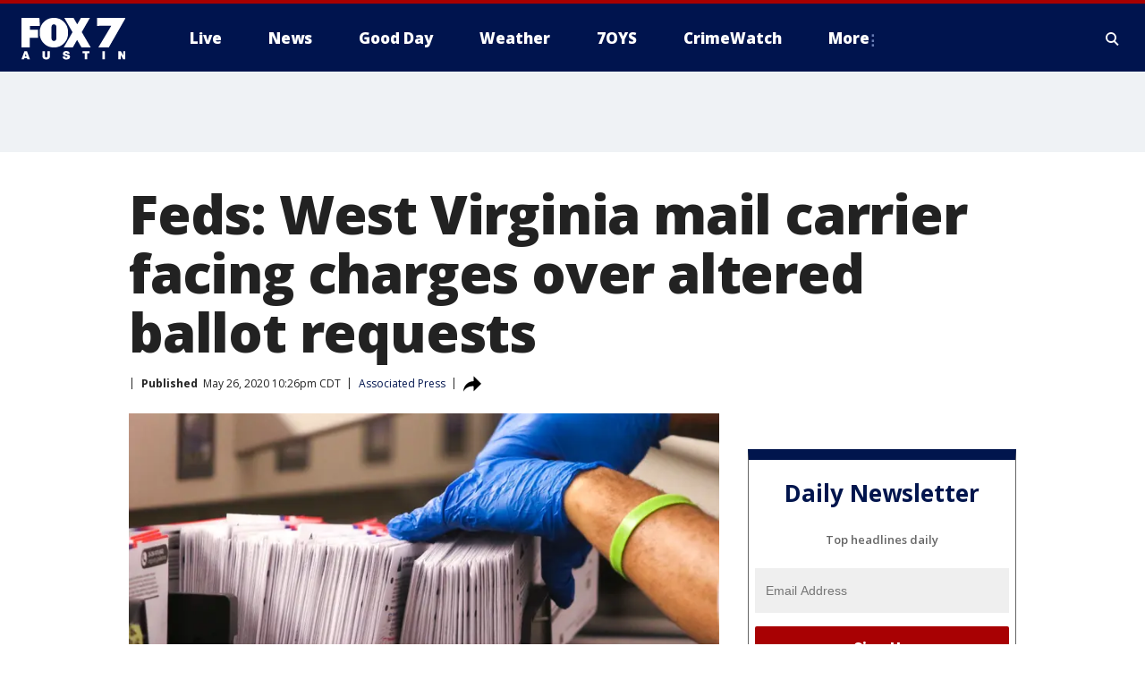

--- FILE ---
content_type: text/html; charset=utf-8
request_url: https://www.fox7austin.com/news/feds-west-virginia-mail-carrier-facing-charges-over-altered-ballot-requests
body_size: 37702
content:
<!doctype html>
<html data-n-head-ssr lang="en" data-n-head="lang">
  <head>
    <!-- Google Tag Manager -->
    <script>
    function loadGTMIfNotLocalOrPreview() {
      const host = window.location.host.toLowerCase();
      const excludedHosts = ["local", "preview", "stage-preview"];
      if (!excludedHosts.some(excludedHost => host.startsWith(excludedHost))) {
        (function(w,d,s,l,i){w[l]=w[l]||[];w[l].push({'gtm.start':
        new Date().getTime(),event:'gtm.js'});var f=d.getElementsByTagName(s)[0],
        j=d.createElement(s),dl=l!='dataLayer'?'&l='+l:'';j.async=true;j.src=
        'https://www.googletagmanager.com/gtm.js?id='+i+dl;f.parentNode.insertBefore(j,f);
        })(window,document,'script','dataLayer','GTM-TMF4BDJ');
      }
    }
    loadGTMIfNotLocalOrPreview();
    </script>
    <!-- End Google Tag Manager -->
    <title data-n-head="true">Feds: West Virginia mail carrier facing charges over altered ballot requests | FOX 7 Austin</title><meta data-n-head="true" http-equiv="X-UA-Compatible" content="IE=edge,chrome=1"><meta data-n-head="true" name="viewport" content="width=device-width, minimum-scale=1.0, initial-scale=1.0"><meta data-n-head="true" charset="UTF-8"><meta data-n-head="true" name="format-detection" content="telephone=no"><meta data-n-head="true" name="msapplication-square70x70logo" content="//static.foxtv.com/static/orion/img/ktbc/favicons/mstile-70x70.png"><meta data-n-head="true" name="msapplication-square150x150logo" content="//static.foxtv.com/static/orion/img/ktbc/favicons/mstile-150x150.png"><meta data-n-head="true" name="msapplication-wide310x150logo" content="//static.foxtv.com/static/orion/img/ktbc/favicons/mstile-310x150.png"><meta data-n-head="true" name="msapplication-square310x310logo" content="//static.foxtv.com/static/orion/img/ktbc/favicons/mstile-310x310.png"><meta data-n-head="true" data-hid="description" name="description" content="A West Virginia postal carrier has been charged with attempted election fraud after eight mail-in requests for absentee voter ballots had their party affiliations altered, including five from Democrat to Republican, federal prosecutors said Tuesday."><meta data-n-head="true" data-hid="fb:app_id" property="fb:app_id" content="678036835682522"><meta data-n-head="true" data-hid="prism.stationId" name="prism.stationId" content="KTBC_FOX7"><meta data-n-head="true" data-hid="prism.stationCallSign" name="prism.stationCallSign" content="ktbc"><meta data-n-head="true" data-hid="prism.channel" name="prism.channel" content="fts"><meta data-n-head="true" data-hid="prism.section" name="prism.section" content="news"><meta data-n-head="true" data-hid="prism.subsection1" name="prism.subsection1" content=""><meta data-n-head="true" data-hid="prism.subsection2" name="prism.subsection2" content=""><meta data-n-head="true" data-hid="prism.subsection3" name="prism.subsection3" content=""><meta data-n-head="true" data-hid="prism.subsection4" name="prism.subsection4" content=""><meta data-n-head="true" data-hid="prism.aggregationType" name="prism.aggregationType" content="subsection"><meta data-n-head="true" data-hid="prism.genre" name="prism.genre" content=""><meta data-n-head="true" data-hid="pagetype" name="pagetype" content="article" scheme="dcterms.DCMIType"><meta data-n-head="true" data-hid="strikepagetype" name="strikepagetype" content="article" scheme="dcterms.DCMIType"><meta data-n-head="true" data-hid="content-creator" name="content-creator" content="tiger"><meta data-n-head="true" data-hid="dc.creator" name="dc.creator" scheme="dcterms.creator" content=""><meta data-n-head="true" data-hid="dc.title" name="dc.title" content="Feds: West Virginia mail carrier facing charges over altered ballot requests" lang="en"><meta data-n-head="true" data-hid="dc.subject" name="dc.subject" content=""><meta data-n-head="true" data-hid="dcterms.abstract" name="dcterms.abstract" content="A West Virginia postal carrier has been charged with attempted election fraud after eight mail-in requests for absentee voter ballots had their party affiliations altered, including five from Democrat to Republican, federal prosecutors said Tuesday."><meta data-n-head="true" data-hid="dc.type" name="dc.type" scheme="dcterms.DCMIType" content="Text.Article"><meta data-n-head="true" data-hid="dc.description" name="dc.description" content="A West Virginia postal carrier has been charged with attempted election fraud after eight mail-in requests for absentee voter ballots had their party affiliations altered, including five from Democrat to Republican, federal prosecutors said Tuesday."><meta data-n-head="true" data-hid="dc.language" name="dc.language" scheme="dcterms.RFC4646" content="en-US"><meta data-n-head="true" data-hid="dc.publisher" name="dc.publisher" content="FOX 7 Austin"><meta data-n-head="true" data-hid="dc.format" name="dc.format" scheme="dcterms.URI" content="text/html"><meta data-n-head="true" data-hid="dc.identifier" name="dc.identifier" scheme="dcterms.URI" content="urn:uri:base64:19d473da-6034-538e-8b66-fe88f87c6a38"><meta data-n-head="true" data-hid="dc.source" name="dc.source" content="Associated Press"><meta data-n-head="true" data-hid="dc.date" name="dc.date" content="2020-05-26"><meta data-n-head="true" data-hid="dcterms.created" name="dcterms.created" scheme="dcterms.ISO8601" content="2020-05-26T22:26:35-05:00"><meta data-n-head="true" data-hid="dcterms.modified" name="dcterms.modified" scheme="dcterms.ISO8601" content="2020-05-27T21:29:06-05:00"><meta data-n-head="true" data-hid="og:title" property="og:title" content="Feds: West Virginia mail carrier facing charges over altered ballot requests"><meta data-n-head="true" data-hid="og:description" property="og:description" content="A West Virginia postal carrier has been charged with attempted election fraud after eight mail-in requests for absentee voter ballots had their party affiliations altered, including five from Democrat to Republican, federal prosecutors said Tuesday."><meta data-n-head="true" data-hid="og:type" property="og:type" content="article"><meta data-n-head="true" data-hid="og:image" property="og:image" content="https://images.foxtv.com/static.fox7austin.com/www.fox7austin.com/content/uploads/2020/05/1280/720/313f0d0d-GettyImages-1206477812.jpg?ve=1&amp;tl=1"><meta data-n-head="true" data-hid="og:image:width" property="og:image:width" content="1280"><meta data-n-head="true" data-hid="og:image:height" property="og:image:height" content="720"><meta data-n-head="true" data-hid="og:url" property="og:url" content="https://www.fox7austin.com/news/feds-west-virginia-mail-carrier-facing-charges-over-altered-ballot-requests"><meta data-n-head="true" data-hid="og:site_name" property="og:site_name" content="FOX 7 Austin"><meta data-n-head="true" data-hid="og:locale" property="og:locale" content="en_US"><meta data-n-head="true" data-hid="robots" name="robots" content="index, follow, max-image-preview:large, max-video-preview:-1"><meta data-n-head="true" data-hid="fox.app_version" name="fox.app_version" content="v77"><meta data-n-head="true" data-hid="fox.fix_version" name="fox.fix_version" content="9.9.7"><meta data-n-head="true" data-hid="fox.app_build" name="fox.app_build" content="no build version"><meta data-n-head="true" name="twitter:card" content="summary_large_image"><meta data-n-head="true" name="twitter:site" content="@fox7austin"><meta data-n-head="true" name="twitter:site:id" content="@fox7austin"><meta data-n-head="true" name="twitter:title" content="Feds: West Virginia mail carrier facing charges over altered ballot requests"><meta data-n-head="true" name="twitter:description" content="A West Virginia postal carrier has been charged with attempted election fraud after eight mail-in requests for absentee voter ballots had their party affiliations altered, including five from Democrat to Republican, federal prosecutors said Tuesday."><meta data-n-head="true" name="twitter:image" content="https://images.foxtv.com/static.fox7austin.com/www.fox7austin.com/content/uploads/2020/05/1280/720/313f0d0d-GettyImages-1206477812.jpg?ve=1&amp;tl=1"><meta data-n-head="true" name="twitter:url" content="https://www.fox7austin.com/news/feds-west-virginia-mail-carrier-facing-charges-over-altered-ballot-requests"><meta data-n-head="true" name="twitter:creator" content="@fox7austin"><meta data-n-head="true" name="twitter:creator:id" content="@fox7austin"><meta data-n-head="true" name="fox.name" content="Post Landing"><meta data-n-head="true" name="fox.category" content="news"><meta data-n-head="true" name="fox.page_content_category" content="news"><meta data-n-head="true" name="fox.page_name" content="ktbc:web:post:article:Feds: West Virginia mail carrier facing charges over altered ballot requests | FOX 7 Austin"><meta data-n-head="true" name="fox.page_content_level_1" content="ktbc:web:post"><meta data-n-head="true" name="fox.page_content_level_2" content="ktbc:web:post:article"><meta data-n-head="true" name="fox.page_content_level_3" content="ktbc:web:post:article:Feds: West Virginia mail carrier facing charges over altered ballot requests | FOX 7 Austin"><meta data-n-head="true" name="fox.page_content_level_4" content="ktbc:web:post:article:Feds: West Virginia mail carrier facing charges over altered ballot requests | FOX 7 Austin"><meta data-n-head="true" name="fox.page_type" content="post-article"><meta data-n-head="true" name="fox.page_content_distributor" content="owned"><meta data-n-head="true" name="fox.page_content_type_of_story" content="Wire"><meta data-n-head="true" name="fox.author" content=""><meta data-n-head="true" name="fox.page_content_author" content=""><meta data-n-head="true" name="fox.page_content_author_secondary" content=""><meta data-n-head="true" name="fox.page_content_version" content="1.1.0"><meta data-n-head="true" name="fox.publisher" content="Associated Press"><meta data-n-head="true" name="fox.page_content_id" content="19d473da-6034-538e-8b66-fe88f87c6a38"><meta data-n-head="true" name="fox.page_content_station_originator" content="wttg"><meta data-n-head="true" name="fox.url" content="https://www.fox7austin.com/news/feds-west-virginia-mail-carrier-facing-charges-over-altered-ballot-requests"><meta data-n-head="true" name="fox.page_canonical_url" content="https://www.fox5dc.com/news/feds-west-virginia-mail-carrier-facing-charges-over-altered-ballot-requests"><meta data-n-head="true" name="smartbanner:enabled-platforms" content="none"><meta data-n-head="true" property="fb:app_id" content="678036835682522"><meta data-n-head="true" property="article:opinion" content="false"><meta data-n-head="true" name="keywords" content="Us,Wv,News,Crime Publicsafety,2020 Election,Elections"><meta data-n-head="true" name="classification" content="/FTS/Us/Wv,/FTS/News,/FTS/Crime Publicsafety,/FTS/2020 Election,/FTS/Elections"><meta data-n-head="true" name="classification-isa" content="wv,news,crime-publicsafety,2020-election,elections"><meta data-n-head="true" name="fox.page_content_tags" content="/FTS/Us/Wv,/FTS/News,/FTS/Crime Publicsafety,/FTS/2020 Election,/FTS/Elections"><link data-n-head="true" rel="stylesheet" href="https://statics.foxsports.com/static/orion/style/css/scorestrip-external.css"><link data-n-head="true" rel="icon" type="image/x-icon" href="/favicons/ktbc/favicon.ico"><link data-n-head="true" rel="stylesheet" href="https://fonts.googleapis.com/css?family=Open+Sans:300,400,400i,600,600i,700,700i,800,800i&amp;display=swap"><link data-n-head="true" rel="stylesheet" href="https://fonts.googleapis.com/css2?family=Rubik:wght@700&amp;display=swap"><link data-n-head="true" rel="schema.dcterms" href="//purl.org/dc/terms/"><link data-n-head="true" rel="schema.prism" href="//prismstandard.org/namespaces/basic/2.1/"><link data-n-head="true" rel="schema.iptc" href="//iptc.org/std/nar/2006-10-01/"><link data-n-head="true" rel="shortcut icon" href="//static.foxtv.com/static/orion/img/ktbc/favicons/favicon.ico" type="image/x-icon"><link data-n-head="true" rel="apple-touch-icon" sizes="57x57" href="//static.foxtv.com/static/orion/img/ktbc/favicons/apple-touch-icon-57x57.png"><link data-n-head="true" rel="apple-touch-icon" sizes="60x60" href="//static.foxtv.com/static/orion/img/ktbc/favicons/apple-touch-icon-60x60.png"><link data-n-head="true" rel="apple-touch-icon" sizes="72x72" href="//static.foxtv.com/static/orion/img/ktbc/favicons/apple-touch-icon-72x72.png"><link data-n-head="true" rel="apple-touch-icon" sizes="76x76" href="//static.foxtv.com/static/orion/img/ktbc/favicons/apple-touch-icon-76x76.png"><link data-n-head="true" rel="apple-touch-icon" sizes="114x114" href="//static.foxtv.com/static/orion/img/ktbc/favicons/apple-touch-icon-114x114.png"><link data-n-head="true" rel="apple-touch-icon" sizes="120x120" href="//static.foxtv.com/static/orion/img/ktbc/favicons/apple-touch-icon-120x120.png"><link data-n-head="true" rel="apple-touch-icon" sizes="144x144" href="//static.foxtv.com/static/orion/img/ktbc/favicons/apple-touch-icon-144x144.png"><link data-n-head="true" rel="apple-touch-icon" sizes="152x152" href="//static.foxtv.com/static/orion/img/ktbc/favicons/apple-touch-icon-152x152.png"><link data-n-head="true" rel="apple-touch-icon" sizes="180x180" href="//static.foxtv.com/static/orion/img/ktbc/favicons/apple-touch-icon-180x180.png"><link data-n-head="true" rel="icon" type="image/png" href="//static.foxtv.com/static/orion/img/ktbc/favicons/favicon-16x16.png" sizes="16x16"><link data-n-head="true" rel="icon" type="image/png" href="//static.foxtv.com/static/orion/img/ktbc/favicons/favicon-32x32.png" sizes="32x32"><link data-n-head="true" rel="icon" type="image/png" href="//static.foxtv.com/static/orion/img/ktbc/favicons/favicon-96x96.png" sizes="96x96"><link data-n-head="true" rel="icon" type="image/png" href="//static.foxtv.com/static/orion/img/ktbc/favicons/android-chrome-192x192.png" sizes="192x192"><link data-n-head="true" href="https://fonts.gstatic.com" rel="preconnect" crossorigin="true"><link data-n-head="true" href="https://fonts.googleapis.com" rel="preconnect" crossorigin="true"><link data-n-head="true" rel="stylesheet" href="https://fonts.googleapis.com/css?family=Source+Sans+Pro:200,300,400,600,400italic,700,700italic,300,300italic,600italic/"><link data-n-head="true" rel="preconnect" href="https://cdn.segment.com/"><link data-n-head="true" rel="preconnect" href="https://w3.mp.lura.live/"><link data-n-head="true" rel="preconnect" href="https://widgets.media.weather.com/"><link data-n-head="true" rel="preconnect" href="https://elections.ap.org/"><link data-n-head="true" rel="preconnect" href="https://www.google-analytics.com/"><link data-n-head="true" rel="preconnect" href="http://static.chartbeat.com/"><link data-n-head="true" rel="preconnect" href="https://sb.scorecardresearch.com/"><link data-n-head="true" rel="preconnect" href="http://www.googletagmanager.com/"><link data-n-head="true" rel="preconnect" href="https://cdn.optimizely.com/"><link data-n-head="true" rel="preconnect" href="https://cdn.segment.com/"><link data-n-head="true" rel="preconnect" href="https://connect.facebook.net/"><link data-n-head="true" rel="canonical" href="https://www.fox5dc.com/news/feds-west-virginia-mail-carrier-facing-charges-over-altered-ballot-requests"><link data-n-head="true" rel="alternate" type="application/rss+xml" title="News" href="https://www.fox7austin.com/rss.xml?category=news"><link data-n-head="true" rel="shorturl" href=""><link data-n-head="true" rel="image_src" href="https://images.foxtv.com/static.fox7austin.com/www.fox7austin.com/content/uploads/2020/05/1280/720/313f0d0d-GettyImages-1206477812.jpg?ve=1&amp;tl=1"><link data-n-head="true" rel="amphtml" href="https://www.fox7austin.com/news/feds-west-virginia-mail-carrier-facing-charges-over-altered-ballot-requests.amp"><link data-n-head="true" rel="alternate" title="FOX 7 Austin - News" type="application/rss+xml" href="https://www.fox7austin.com/rss/category/news"><link data-n-head="true" rel="alternate" title="FOX 7 Austin - Local News" type="application/rss+xml" href="https://www.fox7austin.com/rss/category/local-news"><link data-n-head="true" rel="alternate" title="FOX 7 Austin - Traffic" type="application/rss+xml" href="https://www.fox7austin.com/rss/category/traffic"><link data-n-head="true" rel="alternate" title="FOX 7 Austin - Tag Us Tx" type="application/rss+xml" href="https://www.fox7austin.com/rss/tags/us,tx"><link data-n-head="true" rel="alternate" title="FOX 7 Austin - Tag Politics" type="application/rss+xml" href="https://www.fox7austin.com/rss/tags/politics"><link data-n-head="true" rel="alternate" title="FOX 7 Austin - Tag Crime Publicsafety" type="application/rss+xml" href="https://www.fox7austin.com/rss/tags/crime-publicsafety,"><link data-n-head="true" rel="alternate" title="FOX 7 Austin - Shows Good Day" type="application/rss+xml" href="https://www.fox7austin.com/rss/category/shows,good-day"><link data-n-head="true" rel="alternate" title="FOX 7 Austin - Birthday" type="application/rss+xml" href="https://www.fox7austin.com/rss/category/birthday"><link data-n-head="true" rel="alternate" title="FOX 7 Austin - Tag Series Keeping Score" type="application/rss+xml" href="https://www.fox7austin.com/rss/tags/series,keeping-score"><link data-n-head="true" rel="alternate" title="FOX 7 Austin - Tag Series Cooking With Fox 7" type="application/rss+xml" href="https://www.fox7austin.com/rss/tags/series,cooking-with-fox-7"><link data-n-head="true" rel="alternate" title="FOX 7 Austin - Tag Series Live Music" type="application/rss+xml" href="https://www.fox7austin.com/rss/tags/series,live-music"><link data-n-head="true" rel="alternate" title="FOX 7 Austin - Tag Series Pets Page" type="application/rss+xml" href="https://www.fox7austin.com/rss/tags/series,pets-page"><link data-n-head="true" rel="alternate" title="FOX 7 Austin - Contests" type="application/rss+xml" href="https://www.fox7austin.com/rss/category/contests"><link data-n-head="true" rel="alternate" title="FOX 7 Austin - Fox Local" type="application/rss+xml" href="https://www.fox7austin.com/rss/category/fox-local"><link data-n-head="true" rel="alternate" title="FOX 7 Austin - Tag Series Tierras Texas" type="application/rss+xml" href="https://www.fox7austin.com/rss/tags/series,tierras-texas"><link data-n-head="true" rel="alternate" title="FOX 7 Austin - Tag Series Fox 7 Espanol" type="application/rss+xml" href="https://www.fox7austin.com/rss/tags/series,fox-7-espanol"><link data-n-head="true" rel="alternate" title="FOX 7 Austin - Tag Series Sports Office" type="application/rss+xml" href="https://www.fox7austin.com/rss/tags/series,sports-office"><link data-n-head="true" rel="alternate" title="FOX 7 Austin - Tag Series Fox Weather Austin" type="application/rss+xml" href="https://www.fox7austin.com/rss/tags/series,fox-weather-austin"><link data-n-head="true" rel="alternate" title="FOX 7 Austin - Tag Series Good Day Extra" type="application/rss+xml" href="https://www.fox7austin.com/rss/tags/series,good-day-extra"><link data-n-head="true" rel="alternate" title="FOX 7 Austin - Tag Series Good Day Music Take 2" type="application/rss+xml" href="https://www.fox7austin.com/rss/tags/series,good-day-music-take-2"><link data-n-head="true" rel="alternate" title="FOX 7 Austin - Tag Series The Backstage Experience" type="application/rss+xml" href="https://www.fox7austin.com/rss/tags/series,the-backstage-experience"><link data-n-head="true" rel="alternate" title="FOX 7 Austin - Tag Series The Texas News Show" type="application/rss+xml" href="https://www.fox7austin.com/rss/tags/series,the-texas-news-show"><link data-n-head="true" rel="alternate" title="FOX 7 Austin - Tag Series Fox 7 Discussions" type="application/rss+xml" href="https://www.fox7austin.com/rss/tags/series,fox-7-discussions"><link data-n-head="true" rel="alternate" title="FOX 7 Austin - Tag Series Crimewatch" type="application/rss+xml" href="https://www.fox7austin.com/rss/tags/series,crimewatch"><link data-n-head="true" rel="alternate" title="FOX 7 Austin - Tag Series 7 On Your Side" type="application/rss+xml" href="https://www.fox7austin.com/rss/tags/series,7-on-your-side"><link data-n-head="true" rel="alternate" title="FOX 7 Austin - Tag Series The Issue Is" type="application/rss+xml" href="https://www.fox7austin.com/rss/tags/series,the-issue-is"><link data-n-head="true" rel="alternate" title="FOX 7 Austin - Tag Series Missing In Texas" type="application/rss+xml" href="https://www.fox7austin.com/rss/tags/series,missing-in-texas"><link data-n-head="true" rel="alternate" title="FOX 7 Austin - Tag Series Local Bulletin" type="application/rss+xml" href="https://www.fox7austin.com/rss/tags/series,local-bulletin"><link data-n-head="true" rel="alternate" title="FOX 7 Austin - Tag Series Care Force" type="application/rss+xml" href="https://www.fox7austin.com/rss/tags/series,care-force"><link data-n-head="true" rel="alternate" title="FOX 7 Austin - Tag Series Atxtra" type="application/rss+xml" href="https://www.fox7austin.com/rss/tags/series,atxtra"><link data-n-head="true" rel="alternate" title="FOX 7 Austin - About Us" type="application/rss+xml" href="https://www.fox7austin.com/rss/category/about-us"><link data-n-head="true" rel="alternate" title="FOX 7 Austin - Whats On Fox" type="application/rss+xml" href="https://www.fox7austin.com/rss/category/whats-on-fox"><link data-n-head="true" rel="alternate" title="FOX 7 Austin - Contact Us" type="application/rss+xml" href="https://www.fox7austin.com/rss/category/contact-us"><link data-n-head="true" rel="alternate" title="FOX 7 Austin - Team" type="application/rss+xml" href="https://www.fox7austin.com/rss/category/team"><link data-n-head="true" rel="alternate" title="FOX 7 Austin - Work For Us" type="application/rss+xml" href="https://www.fox7austin.com/rss/category/work-for-us"><link data-n-head="true" rel="alternate" title="FOX 7 Austin - Internships" type="application/rss+xml" href="https://www.fox7austin.com/rss/category/internships"><link data-n-head="true" rel="alternate" title="FOX 7 Austin - Closed Captions" type="application/rss+xml" href="https://www.fox7austin.com/rss/category/closed-captions"><link data-n-head="true" rel="alternate" title="FOX 7 Austin - Public File Inquiries" type="application/rss+xml" href="https://www.fox7austin.com/rss/category/public-file-inquiries"><link data-n-head="true" rel="alternate" title="FOX 7 Austin - Fcc Applications" type="application/rss+xml" href="https://www.fox7austin.com/rss/category/fcc-applications"><link data-n-head="true" rel="alternate" title="FOX 7 Austin - Antenna" type="application/rss+xml" href="https://www.fox7austin.com/rss/category/antenna"><link data-n-head="true" rel="alternate" title="FOX 7 Austin - Weather" type="application/rss+xml" href="https://www.fox7austin.com/rss/category/weather"><link data-n-head="true" rel="alternate" title="FOX 7 Austin - Pawcast" type="application/rss+xml" href="https://www.fox7austin.com/rss/category/pawcast"><link data-n-head="true" rel="alternate" title="FOX 7 Austin - Apps" type="application/rss+xml" href="https://www.fox7austin.com/rss/category/apps"><link data-n-head="true" rel="alternate" title="FOX 7 Austin - Fox 7 Web Cams" type="application/rss+xml" href="https://www.fox7austin.com/rss/category/fox-7-web-cams"><link data-n-head="true" rel="alternate" title="FOX 7 Austin - Tag Series Did You Know" type="application/rss+xml" href="https://www.fox7austin.com/rss/tags/series,did-you-know"><link data-n-head="true" rel="alternate" title="FOX 7 Austin - Sports" type="application/rss+xml" href="https://www.fox7austin.com/rss/category/sports"><link data-n-head="true" rel="alternate" title="FOX 7 Austin - Tag High School" type="application/rss+xml" href="https://www.fox7austin.com/rss/tags/high-school"><link data-n-head="true" rel="alternate" title="FOX 7 Austin - Tag Ncaa Football Longhorns" type="application/rss+xml" href="https://www.fox7austin.com/rss/tags/ncaa-football,longhorns"><link data-n-head="true" rel="alternate" title="FOX 7 Austin - Tag Mls Austin Fc" type="application/rss+xml" href="https://www.fox7austin.com/rss/tags/mls,austin-fc"><link data-n-head="true" rel="alternate" title="FOX 7 Austin - Tag Mlb" type="application/rss+xml" href="https://www.fox7austin.com/rss/tags/mlb"><link data-n-head="true" rel="alternate" title="FOX 7 Austin - Tag Nascar" type="application/rss+xml" href="https://www.fox7austin.com/rss/tags/nascar"><link data-n-head="true" rel="alternate" title="FOX 7 Austin - Tag Ncaa Basketball Texas Basketball" type="application/rss+xml" href="https://www.fox7austin.com/rss/tags/ncaa-basketball,texas-basketball"><link data-n-head="true" rel="alternate" title="FOX 7 Austin - Live" type="application/rss+xml" href="https://www.fox7austin.com/rss/category/live"><link data-n-head="true" rel="alternate" title="FOX 7 Austin - Discover the latest breaking news." type="application/rss+xml" href="https://www.fox7austin.com/latest.xml"><link data-n-head="true" rel="stylesheet" href="//static.foxtv.com/static/orion/css/default/article.rs.css"><link data-n-head="true" rel="stylesheet" href="/css/print.css" media="print"><script data-n-head="true" type="text/javascript" data-hid="pal-script" src="//imasdk.googleapis.com/pal/sdkloader/pal.js"></script><script data-n-head="true" type="text/javascript" src="https://statics.foxsports.com/static/orion/scorestrip.js" async="false" defer="true"></script><script data-n-head="true" type="text/javascript">
        (function (h,o,u,n,d) {
          h=h[d]=h[d]||{q:[],onReady:function(c){h.q.push(c)}}
          d=o.createElement(u);d.async=1;d.src=n
          n=o.getElementsByTagName(u)[0];n.parentNode.insertBefore(d,n)
        })(window,document,'script','https://www.datadoghq-browser-agent.com/datadog-rum-v4.js','DD_RUM')
        DD_RUM.onReady(function() {
          DD_RUM.init({
            clientToken: 'pub6d08621e10189e2259b02648fb0f12e4',
            applicationId: 'f7e50afb-e642-42a0-9619-b32a46fc1075',
            site: 'datadoghq.com',
            service: 'www.fox7austin.com',
            env: 'prod',
            // Specify a version number to identify the deployed version of your application in Datadog
            version: '1.0.0',
            sampleRate: 20,
            sessionReplaySampleRate: 0,
            trackInteractions: true,
            trackResources: true,
            trackLongTasks: true,
            defaultPrivacyLevel: 'mask-user-input',
          });
          // DD_RUM.startSessionReplayRecording();
        })</script><script data-n-head="true" type="text/javascript" src="https://foxkit.fox.com/sdk/profile/v2.15.0/profile.js" async="false" defer="true"></script><script data-n-head="true" src="https://js.appboycdn.com/web-sdk/5.6/braze.min.js" async="true" defer="true"></script><script data-n-head="true" src="https://c.amazon-adsystem.com/aax2/apstag.js" async="true" defer="true"></script><script data-n-head="true" src="https://www.googletagmanager.com/gtag/js?id=UA-34993124-1" async="true"></script><script data-n-head="true" type="text/javascript">// 86acbd31cd7c09cf30acb66d2fbedc91daa48b86:1701192378.52852
!function(n,r,e,t,c){var i,o="Promise"in n,u={then:function(){return u},catch:function(n){
return n(new Error("Airship SDK Error: Unsupported browser")),u}},s=o?new Promise((function(n,r){i=function(e,t){e?r(e):n(t)}})):u
;s._async_setup=function(n){if(o)try{i(null,n(c))}catch(n){i(n)}},n[t]=s;var a=r.createElement("script");a.src=e,a.async=!0,a.id="_uasdk",
a.rel=t,r.head.appendChild(a)}(window,document,'https://aswpsdkus.com/notify/v1/ua-sdk.min.js',
  'UA', {
    vapidPublicKey: 'BAhBsT11zl43fcsTIlrD8FJOh6qqbu_vOWwj7b1_ZPPGW5vBCUwA_ZrDrSRe1GupKlb79btDYSnxroQ1vuaz3fg=',
    websitePushId: 'web.ktbc.prod',
    appKey: 'upCaAD7uRFa9jrarljB2Cg',
    token: 'MTp1cENhQUQ3dVJGYTlqcmFybGpCMkNnOlhiTzhUSi05Qk9XcW5CbkRsSXVtal9aWVZwQng3YWhCTDBtOXZVOGJfNWM'
  });
</script><script data-n-head="true" type="text/javascript">UA.then(sdk => {
        sdk.plugins.load('html-prompt', 'https://aswpsdkus.com/notify/v1/ua-html-prompt.min.js', {
          appearDelay: 5000,
          disappearDelay: 2000000000000000000000000,
          askAgainDelay: 0,
          stylesheet: './css/airship.css',
          auto: false,
          type: 'alert',
          position: 'top',
          i18n: {
            en: {
              title: 'Stay Informed',
              message: 'Receive alerts to the biggest stories worth your time',
              accept: 'Allow',
              deny: 'No Thanks'
            }
          },
          logo: '/favicons/ktbc/favicon.ico'
        }).then(plugin => {
          const auditSession = () => {
            const airshipPageViews = parseInt(window.sessionStorage.getItem('currentAirShipPageViews'), 10)
            if (airshipPageViews > 1) {
              plugin.prompt();
              console.info('Airship: prompt called')
              clearInterval(auditInterval);
              window.sessionStorage.setItem('currentAirShipPageViews', 0)
            }
          }
          const auditInterval = setInterval(auditSession, 2000);
        })
      })</script><script data-n-head="true" src="/taboola/taboola.js" type="text/javascript" async="true" defer="true"></script><script data-n-head="true" src="https://scripts.webcontentassessor.com/scripts/11c5d288032fb0e00de738475c191d28530e25f490e79cb3b158eb6df96246e9"></script><script data-n-head="true" src="//static.foxtv.com/static/orion/scripts/core/ag.core.js"></script><script data-n-head="true" src="//static.foxtv.com/static/isa/core.js"></script><script data-n-head="true" src="//static.foxtv.com/static/orion/scripts/station/default/loader.js"></script><script data-n-head="true" src="https://widgets.media.weather.com/wxwidget.loader.js?cid=996314550" defer=""></script><script data-n-head="true" src="https://w3.mp.lura.live/player/3.12.16/v3/scripts/anvload.js" defer=""></script><script data-n-head="true" src="//static.foxtv.com/static/leap/loader.js"></script><script data-n-head="true" >(function () {
        var _sf_async_config = window._sf_async_config = (window._sf_async_config || {})
        _sf_async_config.uid = 65824
        _sf_async_config.domain = 'fox7austin.com'
        _sf_async_config.flickerControl = false
        _sf_async_config.useCanonical = true

        // Function to set ISA-dependent values with proper error handling
        function setISAValues() {
          if (window.FTS && window.FTS.ISA && window.FTS.ISA._meta) {
            try {
              _sf_async_config.sections = window.FTS.ISA._meta.section || ''
              _sf_async_config.authors = window.FTS.ISA._meta.fox['fox.page_content_author'] ||
                                       window.FTS.ISA._meta.fox['fox.page_content_author_secondary'] ||
                                       window.FTS.ISA._meta.raw.publisher || ''
            } catch (e) {
              console.warn('FTS.ISA values not available yet:', e)
              _sf_async_config.sections = ''
              _sf_async_config.authors = ''
            }
          } else {
            // Set default values if ISA is not available
            _sf_async_config.sections = ''
            _sf_async_config.authors = ''

            // Retry after a short delay if ISA is not loaded yet
            setTimeout(setISAValues, 100)
          }
        }

        // Set ISA values initially
        setISAValues()

        _sf_async_config.useCanonicalDomain = true
        function loadChartbeat() {
          var e = document.createElement('script');
            var n = document.getElementsByTagName('script')[0];
            e.type = 'text/javascript';
            e.async = true;
            e.src = '//static.chartbeat.com/js/chartbeat.js';
            n.parentNode.insertBefore(e, n);
        }
        loadChartbeat();
        })()</script><script data-n-head="true" src="//static.chartbeat.com/js/chartbeat_mab.js"></script><script data-n-head="true" src="//static.chartbeat.com/js/chartbeat.js"></script><script data-n-head="true" src="https://interactives.ap.org/election-results/assets/microsite/resizeClient.js" defer=""></script><script data-n-head="true" data-hid="strike-loader" src="https://strike.fox.com/static/fts/display/loader.js" type="text/javascript"></script><script data-n-head="true" >
          (function() {
              window.foxstrike = window.foxstrike || {};
              window.foxstrike.cmd = window.foxstrike.cmd || [];
          })()
        </script><script data-n-head="true" type="application/ld+json">{"@context":"http://schema.org","@type":"NewsArticle","mainEntityOfPage":"https://www.fox5dc.com/news/feds-west-virginia-mail-carrier-facing-charges-over-altered-ballot-requests","headline":"Feds: West Virginia mail carrier facing charges over altered ballot requests","articleBody":"A West Virginia postal carrier has been charged with attempted election fraud after eight mail-in requests for absentee voter ballots had their party affiliations altered, including five from Democrat to Republican, federal prosecutors said Tuesday.Thomas Cooper delivered the forms last month to the Pendleton County clerk from eight voters, U.S. Attorney Bill Powell said in a statement.An investigation by the secretary of state&apos;s office found five of the ballot requests were changed from Democrat to Republican with a black ink pen, according to a federal affidavit.Absentee ballots have become a political flashpoint nationally in recent weeks, often along partisan lines. Some state governors have moved to make absentee ballots more available in this year&apos;s elections because of concerns about the spread of the coronavirus. Other elected officials, including President Donald Trump, have raised concerns that expanding the practice would increase the likelihood of election fraud. Examples of mail-in ballot fraud have been minimal, and Trump himself has voted absentee in recent elections.Absentee ballot applications were mailed to all registered voters in West Virginia last month in a bid to encourage mail-in voting during the coronavirus pandemic.Bennie Cogar, an attorney general&apos;s office investigator who conducted the probe on behalf of the secretary of state&apos;s office, said in the affidavit that the Pendleton County clerk called some of the voters after receiving the requests because she knew they were not Republicans. The clerk then contacted the secretary of state&apos;s office to report the alterations.On the other three requests, the voters&#x2019; party was not changed. However, in addition to the &#x201C;Republican&#x201D; box originally checked in blue ink, the word &#x201C;Republican&#x201D; was later circled in black ink, the affidavit said.Cooper, 47, of Dry Fork, held a postal contract to pick up mail in the three towns in which the voters live, the affidavit said.Cooper admitted in an interview with Cogar and a postal inspector that he changed some of the requests he picked up from the Onega post office from Democrat to Republican.According to the affidavit, when he was then asked about the other requests, Cooper said, &#x201C;I&apos;m not saying no,&#x201D; but if the requests were picked up along his postal route, &#x201C;I would take the blame.&#x201D; Cooper was then asked if he was &#x201C;just being silly&#x201D; and he replied he did it &#x201C;as a joke&#x201D; and that he didn&apos;t know those voters.It wasn&apos;t immediately clear whether Cooper has an attorney who could comment on the charge on his behalf.","datePublished":"2020-05-26T22:26:35-05:00","dateModified":"2020-05-26T22:26:35-05:00","description":"A West Virginia postal carrier has been charged with attempted election fraud after eight mail-in requests for absentee voter ballots had their party affiliations altered, including five from Democrat to Republican, federal prosecutors said Tuesday.","author":{"@type":"Person","name":"Associated Press"},"publisher":{"@type":"NewsMediaOrganization","name":"FOX 7 Austin","alternateName":"KTBC, FOX 7","url":"https://www.fox7austin.com/","sameAs":["https://www.facebook.com/FOX7Austin/","https://twitter.com/fox7austin","https://www.instagram.com/fox7austin/","https://www.youtube.com/@FOX7Austin/","https://en.wikipedia.org/wiki/KTBC_(TV)","",""],"foundingDate":"1952-11-27","logo":{"@type":"ImageObject","url":"https://static.foxtv.com/static/orion/img/ktbc/favicons/favicon-96x96.png","width":"96","height":"96"},"contactPoint":[{"@type":"ContactPoint","telephone":"+1-512-476-7777","contactType":"news desk"}],"address":{"@type":"PostalAddress","addressLocality":"Austin","addressRegion":"Texas","postalCode":"78701","streetAddress":"119 East 10th Street","addressCountry":{"@type":"Country","name":"US"}}},"image":{"@type":"ImageObject","url":"https://static.fox7austin.com/www.fox7austin.com/content/uploads/2020/05/313f0d0d-GettyImages-1206477812.jpg","width":"1280","height":"720"},"url":"https://www.fox5dc.com/news/feds-west-virginia-mail-carrier-facing-charges-over-altered-ballot-requests","isAccessibleForFree":true,"keywords":"wv,crime-publicsafety,2020-election,elections"}</script><link rel="preload" href="/_wzln/ad9667b7f0805d2d6721.js" as="script"><link rel="preload" href="/_wzln/e77328156214ee5768d4.js" as="script"><link rel="preload" href="/_wzln/c61e62697e833b1847f4.js" as="script"><link rel="preload" href="/_wzln/392a8de288b993b9611f.js" as="script"><link rel="preload" href="/_wzln/b8f8d2c28a6d21249792.js" as="script"><link rel="preload" href="/_wzln/08e85e5398720ccefb95.js" as="script"><link rel="preload" href="/_wzln/d9c3419180d57ab4ef00.js" as="script"><link rel="preload" href="/_wzln/2d968e0315ac508a1da5.js" as="script"><link rel="preload" href="/_wzln/2d7fede079e75f2aa28e.js" as="script"><style data-vue-ssr-id="3d723bd8:0 153764a8:0 4783c553:0 01f125af:0 7e965aea:0 fe2c1b5a:0 c789a71e:0 2151d74a:0 98bd7d0c:0 4f269fee:0 c23b5e74:0 403377d7:0 7cd52d1a:0 5c37fece:0 71c1ce60:0 2261a2ff:0 42dc6fe6:0 3c367053:0 78666813:0 5c0b7ab5:0 c061adc6:0 d9a0143c:0">.v-select{position:relative;font-family:inherit}.v-select,.v-select *{box-sizing:border-box}@keyframes vSelectSpinner{0%{transform:rotate(0deg)}to{transform:rotate(1turn)}}.vs__fade-enter-active,.vs__fade-leave-active{pointer-events:none;transition:opacity .15s cubic-bezier(1,.5,.8,1)}.vs__fade-enter,.vs__fade-leave-to{opacity:0}.vs--disabled .vs__clear,.vs--disabled .vs__dropdown-toggle,.vs--disabled .vs__open-indicator,.vs--disabled .vs__search,.vs--disabled .vs__selected{cursor:not-allowed;background-color:#f8f8f8}.v-select[dir=rtl] .vs__actions{padding:0 3px 0 6px}.v-select[dir=rtl] .vs__clear{margin-left:6px;margin-right:0}.v-select[dir=rtl] .vs__deselect{margin-left:0;margin-right:2px}.v-select[dir=rtl] .vs__dropdown-menu{text-align:right}.vs__dropdown-toggle{-webkit-appearance:none;-moz-appearance:none;appearance:none;display:flex;padding:0 0 4px;background:none;border:1px solid rgba(60,60,60,.26);border-radius:4px;white-space:normal}.vs__selected-options{display:flex;flex-basis:100%;flex-grow:1;flex-wrap:wrap;padding:0 2px;position:relative}.vs__actions{display:flex;align-items:center;padding:4px 6px 0 3px}.vs--searchable .vs__dropdown-toggle{cursor:text}.vs--unsearchable .vs__dropdown-toggle{cursor:pointer}.vs--open .vs__dropdown-toggle{border-bottom-color:transparent;border-bottom-left-radius:0;border-bottom-right-radius:0}.vs__open-indicator{fill:rgba(60,60,60,.5);transform:scale(1);transition:transform .15s cubic-bezier(1,-.115,.975,.855);transition-timing-function:cubic-bezier(1,-.115,.975,.855)}.vs--open .vs__open-indicator{transform:rotate(180deg) scale(1)}.vs--loading .vs__open-indicator{opacity:0}.vs__clear{fill:rgba(60,60,60,.5);padding:0;border:0;background-color:transparent;cursor:pointer;margin-right:8px}.vs__dropdown-menu{display:block;box-sizing:border-box;position:absolute;top:calc(100% - 1px);left:0;z-index:1000;padding:5px 0;margin:0;width:100%;max-height:350px;min-width:160px;overflow-y:auto;box-shadow:0 3px 6px 0 rgba(0,0,0,.15);border:1px solid rgba(60,60,60,.26);border-top-style:none;border-radius:0 0 4px 4px;text-align:left;list-style:none;background:#fff}.vs__no-options{text-align:center}.vs__dropdown-option{line-height:1.42857143;display:block;padding:3px 20px;clear:both;color:#333;white-space:nowrap;cursor:pointer}.vs__dropdown-option--highlight{background:#5897fb;color:#fff}.vs__dropdown-option--deselect{background:#fb5858;color:#fff}.vs__dropdown-option--disabled{background:inherit;color:rgba(60,60,60,.5);cursor:inherit}.vs__selected{display:flex;align-items:center;background-color:#f0f0f0;border:1px solid rgba(60,60,60,.26);border-radius:4px;color:#333;line-height:1.4;margin:4px 2px 0;padding:0 .25em;z-index:0}.vs__deselect{display:inline-flex;-webkit-appearance:none;-moz-appearance:none;appearance:none;margin-left:4px;padding:0;border:0;cursor:pointer;background:none;fill:rgba(60,60,60,.5);text-shadow:0 1px 0 #fff}.vs--single .vs__selected{background-color:transparent;border-color:transparent}.vs--single.vs--loading .vs__selected,.vs--single.vs--open .vs__selected{position:absolute;opacity:.4}.vs--single.vs--searching .vs__selected{display:none}.vs__search::-webkit-search-cancel-button{display:none}.vs__search::-ms-clear,.vs__search::-webkit-search-decoration,.vs__search::-webkit-search-results-button,.vs__search::-webkit-search-results-decoration{display:none}.vs__search,.vs__search:focus{-webkit-appearance:none;-moz-appearance:none;appearance:none;line-height:1.4;font-size:1em;border:1px solid transparent;border-left:none;outline:none;margin:4px 0 0;padding:0 7px;background:none;box-shadow:none;width:0;max-width:100%;flex-grow:1;z-index:1}.vs__search::-moz-placeholder{color:inherit}.vs__search::placeholder{color:inherit}.vs--unsearchable .vs__search{opacity:1}.vs--unsearchable:not(.vs--disabled) .vs__search{cursor:pointer}.vs--single.vs--searching:not(.vs--open):not(.vs--loading) .vs__search{opacity:.2}.vs__spinner{align-self:center;opacity:0;font-size:5px;text-indent:-9999em;overflow:hidden;border:.9em solid hsla(0,0%,39.2%,.1);border-left-color:rgba(60,60,60,.45);transform:translateZ(0);animation:vSelectSpinner 1.1s linear infinite;transition:opacity .1s}.vs__spinner,.vs__spinner:after{border-radius:50%;width:5em;height:5em}.vs--loading .vs__spinner{opacity:1}
.fts-scorestrip-wrap{width:100%}.fts-scorestrip-wrap .fts-scorestrip-container{padding:0 16px;max-width:1280px;margin:0 auto}@media screen and (min-width:1024px){.fts-scorestrip-wrap .fts-scorestrip-container{padding:15px 24px}}
.fts-scorestrip-wrap[data-v-75d386ae]{width:100%}.fts-scorestrip-wrap .fts-scorestrip-container[data-v-75d386ae]{padding:0 16px;max-width:1280px;margin:0 auto}@media screen and (min-width:1024px){.fts-scorestrip-wrap .fts-scorestrip-container[data-v-75d386ae]{padding:15px 24px}}@media(min-width:768px)and (max-width:1280px){.main-content-new-layout[data-v-75d386ae]{padding:10px}}
#xd-channel-container[data-v-0130ae53]{margin:0 auto;max-width:1280px;height:1px}#xd-channel-fts-iframe[data-v-0130ae53]{position:relative;top:-85px;left:86.1%;width:100%;display:none}@media (min-width:768px) and (max-width:1163px){#xd-channel-fts-iframe[data-v-0130ae53]{left:84%}}@media (min-width:768px) and (max-width:1056px){#xd-channel-fts-iframe[data-v-0130ae53]{left:81%}}@media (min-width:768px) and (max-width:916px){#xd-channel-fts-iframe[data-v-0130ae53]{left:79%}}@media (min-width:769px) and (max-width:822px){#xd-channel-fts-iframe[data-v-0130ae53]{left:77%}}@media (min-width:400px) and (max-width:767px){#xd-channel-fts-iframe[data-v-0130ae53]{display:none!important}}.branding[data-v-0130ae53]{padding-top:0}@media (min-width:768px){.branding[data-v-0130ae53]{padding-top:10px}}
.title--hide[data-v-b8625060]{display:none}
#fox-id-logged-in[data-v-f7244ab2]{display:none}.button-reset[data-v-f7244ab2]{background:none;border:none;padding:0;cursor:pointer;outline:inherit}.watch-live[data-v-f7244ab2]{background-color:#a70000;border-radius:3px;margin-top:16px;margin-right:-10px;padding:8px 9px;max-height:31px}.watch-live>a[data-v-f7244ab2]{color:#fff;font-weight:900;font-size:12px}.small-btn-grp[data-v-f7244ab2]{display:flex}.sign-in[data-v-f7244ab2]{width:43px;height:17px;font-size:12px;font-weight:800;font-stretch:normal;font-style:normal;line-height:normal;letter-spacing:-.25px;color:#fff}.sign-in-mobile[data-v-f7244ab2]{margin:16px 12px 0 0}.sign-in-mobile[data-v-f7244ab2],.sign-in-tablet-and-up[data-v-f7244ab2]{background-color:#334f99;width:59px;height:31px;border-radius:3px}.sign-in-tablet-and-up[data-v-f7244ab2]{float:left;margin-right:16px;margin-top:24px}.sign-in-tablet-and-up[data-v-f7244ab2]:hover{background-color:#667bb3}.avatar-desktop[data-v-f7244ab2]{width:28px;height:28px;float:left;margin-right:16px;margin-top:24px}.avatar-mobile[data-v-f7244ab2]{width:33px;height:33px;margin:16px 12px 0 0}
.alert-storm .alert-text[data-v-6e1c7e98]{top:0}.alert-storm .alert-info a[data-v-6e1c7e98]{color:#fff}.alert-storm .alert-title[data-v-6e1c7e98]:before{display:inline-block;position:absolute;left:-18px;top:2px;height:15px;width:12px;background:url(//static.foxtv.com/static/orion/img/core/s/weather/warning.svg) no-repeat;background-size:contain}@media (min-width:768px){.alert-storm .alert-title[data-v-6e1c7e98]:before{left:0;top:0;height:24px;width:21px}}
.min-height-ad[data-v-2c3e8482]{min-height:0}.pre-content .min-height-ad[data-v-2c3e8482]{min-height:90px}@media only screen and (max-width:767px){.page-content .lsf-mobile[data-v-2c3e8482],.right-rail .lsf-mobile[data-v-2c3e8482],.sidebar-secondary .lsf-mobile[data-v-2c3e8482]{min-height:300px;min-width:250px}}@media only screen and (min-width:768px){.right-rail .lsf-ban[data-v-2c3e8482],.sidebar-secondary .lsf-ban[data-v-2c3e8482]{min-height:250px;min-width:300px}.post-content .lsf-lb[data-v-2c3e8482],.pre-content .lsf-lb[data-v-2c3e8482]{min-height:90px;min-width:728px}}
.tags[data-v-6fc2855c]{flex-wrap:wrap;color:#979797;font-weight:400;line-height:normal}.tags[data-v-6fc2855c],.tags-tag[data-v-6fc2855c]{display:flex;font-family:Open Sans;font-size:18px;font-style:normal}.tags-tag[data-v-6fc2855c]{color:#041431;background-color:#e6e9f3;min-height:40px;align-items:center;justify-content:center;border-radius:10px;margin:10px 10px 10px 0;padding:10px 15px;grid-gap:10px;gap:10px;color:#036;font-weight:700;line-height:23px}.tags-tag[data-v-6fc2855c]:last-of-type{margin-right:0}.headlines-related.center[data-v-6fc2855c]{margin-bottom:0}#taboola-mid-article-thumbnails[data-v-6fc2855c]{padding:28px 100px}@media screen and (max-width:767px){#taboola-mid-article-thumbnails[data-v-6fc2855c]{padding:0}}
.no-separator[data-v-08416276]{padding-left:0}.no-separator[data-v-08416276]:before{content:""}
.outside[data-v-6d0ce7d9]{width:100vw;height:100vh;position:fixed;top:0;left:0}
.social-icons[data-v-10e60834]{background:#fff;box-shadow:0 0 20px rgba(0,0,0,.15);border-radius:5px}.social-icons a[data-v-10e60834]{overflow:visible}
.hand-cursor[data-v-7d0efd03]{cursor:pointer}.caption p[data-v-7d0efd03]{font-weight:300}
h2[data-v-2aeefd64]{color:#01154d;font-size:26px;font-weight:900;font-family:Open Sans,Helvetica Neue,Helvetica,Arial,sans-serif;line-height:30px;padding-top:5px}.you-might-also-like .subheader[data-v-2aeefd64]{background-color:#fff;display:block;position:relative;z-index:2;font-size:15px;width:180px;margin:0 auto;color:#666;font-family:Open Sans,Helvetica Neue,Helvetica,Arial,sans-serif;font-weight:600}.you-might-also-like-form[data-v-2aeefd64]{width:100%;max-width:300px;margin:0 auto;display:block;padding-bottom:25px;box-sizing:border-box}.you-might-also-like-form .checkbox-group[data-v-2aeefd64]{color:#666;border-top:2px solid #666;text-align:left;font-size:14px;margin-top:-10px;padding-top:10px}.you-might-also-like-form .checkbox-group .item[data-v-2aeefd64]{display:flex;flex-direction:column;margin-left:10px;padding:10px 0}.you-might-also-like-form .checkbox-group .item label[data-v-2aeefd64]{color:#666;font-family:Open Sans,Helvetica Neue,Helvetica,Arial,sans-serif;line-height:18px;font-weight:600;font-size:14px}.you-might-also-like-form .checkbox-group .item span[data-v-2aeefd64]{margin-left:22px;font-weight:200;display:block}.you-might-also-like-form input[type=submit][data-v-2aeefd64]{margin-top:10px;background-color:#01154d;color:#fff;font-family:Source Sans Pro,arial,helvetica,sans-serif;font-size:16px;line-height:35px;font-weight:900;border-radius:2px;margin-bottom:0;padding:0;height:60px;-moz-appearance:none;appearance:none;-webkit-appearance:none}div.newsletter-signup[data-v-2aeefd64]{background-color:#fff;margin:0 auto;max-width:600px;width:100%}div.nlw-outer[data-v-2aeefd64]{padding:16px 0}div.nlw-inner[data-v-2aeefd64]{display:block;text-align:center;margin:0 auto;border:1px solid #666;border-top:12px solid #01154d;height:100%;width:auto}div.nlw-inner h2[data-v-2aeefd64]{color:#01154d;font-size:26px;font-weight:700;font-family:Open Sans,Helvetica Neue,Helvetica,Arial,sans-serif;line-height:30px;padding-top:5px;margin:.67em}#other-newsletter-form[data-v-2aeefd64],p[data-v-2aeefd64]{font-size:13px;line-height:18px;font-weight:600;padding:10px;margin:1em 0}#nlw-tos[data-v-2aeefd64],#other-newsletter-form[data-v-2aeefd64],p[data-v-2aeefd64]{color:#666;font-family:Open Sans,Helvetica Neue,Helvetica,Arial,sans-serif}#nlw-tos[data-v-2aeefd64]{font-size:14px;font-weight:300;padding:0 10px 10px;margin:0 0 30px}#nlw-tos a[data-v-2aeefd64]{text-decoration:none;color:#01154d;font-weight:600}div.nlw-inner form[data-v-2aeefd64]{width:100%;max-width:300px;margin:0 auto;display:block;padding-bottom:25px;box-sizing:border-box}div.nlw-inner form input[data-v-2aeefd64]{height:50px;width:95%;border:none}div.nlw-inner form input[type=email][data-v-2aeefd64]{background-color:#efefef;color:#666;border-radius:0;font-size:14px;padding-left:4%}div.nlw-inner form input[type=checkbox][data-v-2aeefd64]{height:12px;width:12px}div.nlw-inner #newsletter-form input[type=submit][data-v-2aeefd64]{background-color:#a80103;font-size:19px;margin-top:15px;height:50px}div.nlw-inner #newsletter-form input[type=submit][data-v-2aeefd64],div.nlw-inner #other-newsletter-form input[type=submit][data-v-2aeefd64]{color:#fff;font-family:Source Sans Pro,arial,helvetica,sans-serif;line-height:35px;font-weight:900;border-radius:2px;-webkit-appearance:none}div.nlw-inner #other-newsletter-form input[type=submit][data-v-2aeefd64]{background-color:#01154d;font-size:16px;margin-bottom:8px;padding:4px;height:60px}div.nlw-inner form input[type=submit][data-v-2aeefd64]:hover{cursor:pointer}div.nlw-inner #other-newsletter-form[data-v-2aeefd64]{color:#666;border-top:2px solid #666;text-align:left;font-size:14px;margin-top:-10px;padding-top:20px}
.collection .heading .title[data-v-3a5372b0]{line-height:34px}
.view-more__button[data-v-5a8b2ab5]{color:#00144e;font-weight:700;float:right;border:1px solid #ccd3e6;padding:9px;border-radius:3px}
.responsive-image__container[data-v-2c4f2ba8]{overflow:hidden}.responsive-image__lazy-container[data-v-2c4f2ba8]{background-size:cover;background-position:50%;filter:blur(4px)}.responsive-image__lazy-container.loaded[data-v-2c4f2ba8]{filter:blur(0);transition:filter .3s ease-out}.responsive-image__picture[data-v-2c4f2ba8]{position:absolute;top:0;left:0}.rounded[data-v-2c4f2ba8]{border-radius:50%}
.live-main .collection-trending[data-v-51644bd2]{padding-left:0;padding-right:0}@media only screen and (max-width:375px) and (orientation:portrait){.live-main .collection-trending[data-v-51644bd2]{padding-left:10px;padding-right:10px}}@media (min-width:769px) and (max-width:1023px){.live-main .collection-trending[data-v-51644bd2]{padding-left:24px;padding-right:24px}}@media (min-width:1024px) and (max-width:2499px){.live-main .collection-trending[data-v-51644bd2]{padding-left:0;padding-right:0}}
.promo-container[data-v-9b918506]{padding:0}@media (min-width:768px){.promo-container[data-v-9b918506]{padding:0 24px}}@media (min-width:1024px){.promo-container[data-v-9b918506]{padding:0 0 16px}}.promo-separator[data-v-9b918506]{margin-top:16px;border-bottom:8px solid #e6e9f3}.promo-image[data-v-9b918506]{max-width:300px;margin:0 auto;float:none}
.social-icons-footer .yt a[data-v-469bc58a]:after{background-image:url(/social-media/yt-icon.svg)}.social-icons-footer .link a[data-v-469bc58a]:after,.social-icons-footer .yt a[data-v-469bc58a]:after{background-position:0 0;background-size:100% 100%;background-repeat:no-repeat;height:16px;width:16px}.social-icons-footer .link a[data-v-469bc58a]:after{background-image:url(/social-media/link-icon.svg)}
.site-banner .btn-wrap-host[data-v-bd70ad56]:before{font-size:16px!important;line-height:1.5!important}.site-banner .btn-wrap-saf[data-v-bd70ad56]:before{font-size:20px!important}.site-banner .btn-wrap-ff[data-v-bd70ad56]:before{font-size:19.5px!important}
.banner-carousel[data-v-b03e4d42]{overflow:hidden}.banner-carousel[data-v-b03e4d42],.carousel-container[data-v-b03e4d42]{position:relative;width:100%}.carousel-track[data-v-b03e4d42]{display:flex;transition:transform .5s ease-in-out;width:100%}.carousel-slide[data-v-b03e4d42]{flex:0 0 100%;width:100%}.carousel-indicators[data-v-b03e4d42]{position:absolute;bottom:10px;left:50%;transform:translateX(-50%);display:flex;grid-gap:8px;gap:8px;z-index:10}.carousel-indicator[data-v-b03e4d42]{width:8px;height:8px;border-radius:50%;border:none;background-color:hsla(0,0%,100%,.5);cursor:pointer;transition:background-color .3s ease}.carousel-indicator.active[data-v-b03e4d42]{background-color:#fff}.carousel-indicator[data-v-b03e4d42]:hover{background-color:hsla(0,0%,100%,.8)}.site-banner .banner-carousel[data-v-b03e4d42],.site-banner .carousel-container[data-v-b03e4d42],.site-banner .carousel-slide[data-v-b03e4d42],.site-banner .carousel-track[data-v-b03e4d42]{height:100%}</style>
   
<script>(window.BOOMR_mq=window.BOOMR_mq||[]).push(["addVar",{"rua.upush":"false","rua.cpush":"true","rua.upre":"false","rua.cpre":"true","rua.uprl":"false","rua.cprl":"false","rua.cprf":"false","rua.trans":"SJ-67432df5-c704-4318-8035-b6a5506b4a8a","rua.cook":"false","rua.ims":"false","rua.ufprl":"false","rua.cfprl":"false","rua.isuxp":"false","rua.texp":"norulematch","rua.ceh":"false","rua.ueh":"false","rua.ieh.st":"0"}]);</script>
                              <script>!function(a){var e="https://s.go-mpulse.net/boomerang/",t="addEventListener";if("False"=="True")a.BOOMR_config=a.BOOMR_config||{},a.BOOMR_config.PageParams=a.BOOMR_config.PageParams||{},a.BOOMR_config.PageParams.pci=!0,e="https://s2.go-mpulse.net/boomerang/";if(window.BOOMR_API_key="L4M48-3XPJD-223WB-5AS5M-WMWTV",function(){function n(e){a.BOOMR_onload=e&&e.timeStamp||(new Date).getTime()}if(!a.BOOMR||!a.BOOMR.version&&!a.BOOMR.snippetExecuted){a.BOOMR=a.BOOMR||{},a.BOOMR.snippetExecuted=!0;var i,_,o,r=document.createElement("iframe");if(a[t])a[t]("load",n,!1);else if(a.attachEvent)a.attachEvent("onload",n);r.src="javascript:void(0)",r.title="",r.role="presentation",(r.frameElement||r).style.cssText="width:0;height:0;border:0;display:none;",o=document.getElementsByTagName("script")[0],o.parentNode.insertBefore(r,o);try{_=r.contentWindow.document}catch(O){i=document.domain,r.src="javascript:var d=document.open();d.domain='"+i+"';void(0);",_=r.contentWindow.document}_.open()._l=function(){var a=this.createElement("script");if(i)this.domain=i;a.id="boomr-if-as",a.src=e+"L4M48-3XPJD-223WB-5AS5M-WMWTV",BOOMR_lstart=(new Date).getTime(),this.body.appendChild(a)},_.write("<bo"+'dy onload="document._l();">'),_.close()}}(),"".length>0)if(a&&"performance"in a&&a.performance&&"function"==typeof a.performance.setResourceTimingBufferSize)a.performance.setResourceTimingBufferSize();!function(){if(BOOMR=a.BOOMR||{},BOOMR.plugins=BOOMR.plugins||{},!BOOMR.plugins.AK){var e="true"=="true"?1:0,t="",n="bu5k34nydf3qu2jkzd6a-f-ed3ec18c6-clientnsv4-s.akamaihd.net",i="false"=="true"?2:1,_={"ak.v":"39","ak.cp":"851801","ak.ai":parseInt("544557",10),"ak.ol":"0","ak.cr":9,"ak.ipv":4,"ak.proto":"h2","ak.rid":"29aea0fe","ak.r":42864,"ak.a2":e,"ak.m":"dscr","ak.n":"ff","ak.bpcip":"13.58.173.0","ak.cport":34496,"ak.gh":"184.25.118.4","ak.quicv":"","ak.tlsv":"tls1.3","ak.0rtt":"","ak.0rtt.ed":"","ak.csrc":"-","ak.acc":"","ak.t":"1764411644","ak.ak":"hOBiQwZUYzCg5VSAfCLimQ==OOREOZA4t5YqfKOBk6pyn9m+Di/Cdi95NL8ENnfar3hpss8gIH9Q6/U1csyqKpso9SeoHL9pFo1BnUXd4uGNIx+pV+oBt9INJsnoNoymzIsGHqjQwhGEXtErKdLQYvhR7Zf7cNF8fZG4ufAUNijAdlWpQulWRTdD/o6HFYuRRce1yznR11Zfv1hwntGE2j24fPLQM/2lIsxD+DJOTJ/cbkII/Ywabin5XQwRriwI1tzmeN7zwkuNbw30Ya3WyVG+OTeMwmJ0Co7p4DdKqFewjqUrt6reHz2vPzhFpiyAbDmy7gbnxxkDbnbdiVtbKqQoPpoNZHi4y/nOp9XTRXkos6iqLNFBQWnXWGcPy1zXJ0c2pXT5sQxdWTFRw4Jq94mSbLITk3NXnYB6xW4n5qxsCcOUdmB4WVtiKLc00jCU5LA=","ak.pv":"21","ak.dpoabenc":"","ak.tf":i};if(""!==t)_["ak.ruds"]=t;var o={i:!1,av:function(e){var t="http.initiator";if(e&&(!e[t]||"spa_hard"===e[t]))_["ak.feo"]=void 0!==a.aFeoApplied?1:0,BOOMR.addVar(_)},rv:function(){var a=["ak.bpcip","ak.cport","ak.cr","ak.csrc","ak.gh","ak.ipv","ak.m","ak.n","ak.ol","ak.proto","ak.quicv","ak.tlsv","ak.0rtt","ak.0rtt.ed","ak.r","ak.acc","ak.t","ak.tf"];BOOMR.removeVar(a)}};BOOMR.plugins.AK={akVars:_,akDNSPreFetchDomain:n,init:function(){if(!o.i){var a=BOOMR.subscribe;a("before_beacon",o.av,null,null),a("onbeacon",o.rv,null,null),o.i=!0}return this},is_complete:function(){return!0}}}}()}(window);</script></head>
  <body class="fb single single-article amp-geo-pending" data-n-head="class">
    <!-- Google Tag Manager (noscript) -->
    <noscript>
      <iframe src="https://www.googletagmanager.com/ns.html?id=GTM-TMF4BDJ" height="0" width="0" style="display:none;visibility:hidden"></iframe>
    </noscript>
    <!-- End Google Tag Manager (noscript) -->
    <amp-geo layout="nodisplay">
      <script type="application/json">
      {
        "ISOCountryGroups": {
          "eu": ["at", "be", "bg", "cy", "cz", "de", "dk", "ee", "es", "fi", "fr", "gb", "gr", "hr", "hu", "ie", "it", "lt", "lu", "lv", "mt", "nl", "pl", "pt", "ro", "se", "si", "sk"]
        }
      }
      </script>
    </amp-geo>
    <div data-server-rendered="true" id="__nuxt"><div id="__layout"><div id="wrapper" class="wrapper" data-v-75d386ae><header class="site-header nav-closed" data-v-0130ae53 data-v-75d386ae><!----> <div class="site-header-inner" data-v-b8625060 data-v-0130ae53><div class="branding" data-v-b8625060><a title="FOX 7 Austin — Local News &amp; Weather" href="/" data-name="logo" class="logo global-nav-item" data-v-b8625060><img src="//static.foxtv.com/static/orion/img/core/s/logos/fts-austin-a.svg" alt="FOX 7 Austin" class="logo-full" data-v-b8625060> <img src="//static.foxtv.com/static/orion/img/core/s/logos/fts-austin-b.svg" alt="FOX 7 Austin" class="logo-mini" data-v-b8625060></a> <!----></div> <div class="nav-row" data-v-b8625060><div class="primary-nav tablet-desktop" data-v-b8625060><nav id="main-nav" data-v-b8625060><ul data-v-b8625060><li class="menu-live" data-v-b8625060><a href="/live" data-name="Live" class="global-nav-item" data-v-b8625060><span data-v-b8625060>Live</span></a></li><li class="menu-news" data-v-b8625060><a href="/news" data-name="News" class="global-nav-item" data-v-b8625060><span data-v-b8625060>News</span></a></li><li class="menu-good-day" data-v-b8625060><a href="/shows/good-day" data-name="Good Day" class="global-nav-item" data-v-b8625060><span data-v-b8625060>Good Day</span></a></li><li class="menu-weather" data-v-b8625060><a href="/weather" data-name="Weather" class="global-nav-item" data-v-b8625060><span data-v-b8625060>Weather</span></a></li><li class="menu-7oys" data-v-b8625060><a href="/tag/series/7-on-your-side" data-name="7OYS" class="global-nav-item" data-v-b8625060><span data-v-b8625060>7OYS</span></a></li><li class="menu-crimewatch" data-v-b8625060><a href="/tag/series/crimewatch" data-name="CrimeWatch" class="global-nav-item" data-v-b8625060><span data-v-b8625060>CrimeWatch</span></a></li> <li class="menu-more" data-v-b8625060><a href="#" data-name="More" class="js-menu-toggle global-nav-item" data-v-b8625060>More</a></li></ul></nav></div> <div class="meta" data-v-b8625060><span data-v-f7244ab2 data-v-b8625060><!----> <!----> <!----> <button class="button-reset watch-live mobile" data-v-f7244ab2><a href="/live" data-name="Watch Live" class="global-nav-item" data-v-f7244ab2>Watch Live</a></button></span> <div class="search-toggle tablet-desktop" data-v-b8625060><a href="#" data-name="Search" class="js-focus-search global-nav-item" data-v-b8625060>Expand / Collapse search</a></div> <div class="menu mobile" data-v-b8625060><a href="#" data-name="Search" class="js-menu-toggle global-nav-item" data-v-b8625060>☰</a></div></div></div></div> <div class="expandable-nav" data-v-0130ae53><div class="inner" data-v-0130ae53><div class="search"><div class="search-wrap"><form autocomplete="off" action="/search" method="get"><fieldset><label for="search-site" class="label">Search site</label> <input id="search-site" type="text" placeholder="Search for keywords" name="q" onblur onfocus autocomplete="off" value="" class="resp_site_search"> <input type="hidden" name="ss" value="fb"> <input type="submit" value="Search" class="resp_site_submit"></fieldset></form></div></div></div> <div class="section-nav" data-v-0130ae53><div class="inner"><nav class="menu-news"><h6 class="nav-title"><a href="/news" data-name="News" class="global-nav-item">News</a></h6> <ul><li class="nav-item"><a href="/local-news">Local</a></li><li class="nav-item"><a href="/traffic">Traffic</a></li><li class="nav-item"><a href="/tag/us/tx">Texas</a></li><li class="nav-item"><a href="/tag/politics">Politics</a></li><li class="nav-item"><a href="/tag/crime-publicsafety/">Crime and Public Safety</a></li><li class="nav-item"><a href="https://www.fox7austin.com/news/fox-news-sunday-with-shannon-bream">FOX News Sunday</a></li></ul></nav><nav class="menu-good-day-"><h6 class="nav-title"><a href="/shows/good-day" data-name="Good Day  " class="global-nav-item">Good Day  </a></h6> <ul><li class="nav-item"><a href="/birthday">Birthday Shoutouts</a></li><li class="nav-item"><a href="/tag/series/keeping-score">Keeping Score</a></li><li class="nav-item"><a href="/tag/series/cooking-with-fox-7">Cooking with FOX 7</a></li><li class="nav-item"><a href="/tag/series/live-music">Live Music on FOX 7</a></li><li class="nav-item"><a href="/tag/series/pets-page">Adoptable Animals</a></li><li class="nav-item"><a href="/contests">Contests</a></li></ul></nav><nav class="menu-fox-local"><h6 class="nav-title"><a href="https://www.fox7austin.com/fox-local" data-name="FOX Local" class="global-nav-item">FOX Local</a></h6> <ul><li class="nav-item"><a href="/fox-local">How to Stream</a></li><li class="nav-item"><a href="/tag/series/tierras-texas">Tierra's Texas</a></li><li class="nav-item"><a href="/tag/series/fox-7-espanol">FOX 7 Español</a></li><li class="nav-item"><a href="/tag/series/sports-office">The Sports Office</a></li><li class="nav-item"><a href="/tag/series/fox-weather-austin">FOX Weather Austin</a></li><li class="nav-item"><a href="/tag/series/good-day-extra">Good Day Austin Extra</a></li><li class="nav-item"><a href="/tag/series/good-day-music-take-2">Good Day Music Take 2</a></li><li class="nav-item"><a href="/tag/series/the-backstage-experience">The Backstage Experience</a></li><li class="nav-item"><a href="/tag/series/the-texas-news-show">The Texas News Show</a></li></ul></nav><nav class="menu-fox-7-exclusives"><h6 class="nav-title"><a href="/tag/series/fox-7-discussions" data-name="FOX 7 Exclusives" class="global-nav-item">FOX 7 Exclusives</a></h6> <ul><li class="nav-item"><a href="/tag/series/crimewatch">CrimeWatch</a></li><li class="nav-item"><a href="/tag/series/7-on-your-side">7 On Your Side</a></li><li class="nav-item"><a href="/tag/series/the-issue-is">Texas: The Issue Is</a></li><li class="nav-item"><a href="/tag/series/fox-7-discussions">FOX 7 Discussions</a></li><li class="nav-item"><a href="/tag/series/missing-in-texas">Missing in Texas</a></li><li class="nav-item"><a href="/tag/series/local-bulletin">Local Bulletin</a></li><li class="nav-item"><a href="/tag/series/care-force">Care Force</a></li><li class="nav-item"><a href="/tag/series/atxtra">ATX-tra</a></li></ul></nav><nav class="menu-about-us"><h6 class="nav-title"><a href="/about-us" data-name="About Us" class="global-nav-item">About Us</a></h6> <ul><li class="nav-item"><a href="/whats-on-fox">What's On FOX</a></li><li class="nav-item"><a href="/contact-us">Contact Us</a></li><li class="nav-item"><a href="https://www.fox7austin.com/newsletter-signup">Newsletter Sign Up</a></li><li class="nav-item"><a href="/team">FOX 7 News Team</a></li><li class="nav-item"><a href="/work-for-us">Work for FOX 7 Austin</a></li><li class="nav-item"><a href="/internships">Internships</a></li><li class="nav-item"><a href="/closed-captions">Closed Captioning </a></li><li class="nav-item"><a href="/public-file-inquiries">FCC Public File</a></li><li class="nav-item"><a href="/fcc-applications">FCC Applications</a></li><li class="nav-item"><a href="/antenna">Antenna Help</a></li></ul></nav><nav class="menu-weather"><h6 class="nav-title"><a href="/weather" data-name="Weather" class="global-nav-item">Weather</a></h6> <ul><li class="nav-item"><a href="/pawcast">FOX 7 Weather Pawcast</a></li><li class="nav-item"><a href="/apps">Download the FOX 7 WAPP</a></li><li class="nav-item"><a href="/fox-7-web-cams">FOX 7 Web Cams</a></li><li class="nav-item"><a href="http://www.foxweather.com">FOX Weather</a></li><li class="nav-item"><a href="/tag/series/did-you-know">Did You Know?</a></li></ul></nav><nav class="menu-sports"><h6 class="nav-title"><a href="/sports" data-name="Sports" class="global-nav-item">Sports</a></h6> <ul><li class="nav-item"><a href="/tag/high-school">FOX 7 Friday Football</a></li><li class="nav-item"><a href="/tag/ncaa-football/longhorns">Texas Longhorns</a></li><li class="nav-item"><a href="/tag/mls/austin-fc">Austin FC</a></li><li class="nav-item"><a href="/tag/mlb">MLB</a></li><li class="nav-item"><a href="/tag/nascar">NASCAR</a></li><li class="nav-item"><a href="/tag/ncaa-basketball/texas-basketball">Texas Basketball</a></li></ul></nav><nav class="menu-regional-news"><h6 class="nav-title"><a href="/tag/us/tx" data-name="Regional News" class="global-nav-item">Regional News</a></h6> <ul><li class="nav-item"><a href="https://www.fox4news.com/">Dallas - FOX 4 News</a></li><li class="nav-item"><a href="https://www.fox26houston.com/">Houston - FOX 26 Houston </a></li></ul></nav></div></div></div></header> <div class="page" data-v-75d386ae><div class="pre-content" data-v-75d386ae><div data-v-6e1c7e98></div> <div class="pre-content-components"><div data-v-2c3e8482><div class="ad-container min-height-ad" data-v-2c3e8482><div id="--3dff22c3-ac90-4383-b45b-a40d1680c37d" class="-ad" data-v-2c3e8482></div> <!----></div></div></div></div> <!----> <div class="page-content" data-v-75d386ae><main class="main-content" data-v-75d386ae><article id="19d473da-6034-538e-8b66-fe88f87c6a38" class="article-wrap" data-v-6fc2855c data-v-75d386ae><header lastModifiedDate="2020-05-27T21:29:06-05:00" class="article-header" data-v-08416276 data-v-6fc2855c><div class="meta" data-v-08416276><!----></div> <h1 class="headline" data-v-08416276>Feds: West Virginia mail carrier facing charges over altered ballot requests</h1> <div class="article-meta article-meta-upper" data-v-08416276><!----> <div class="article-date" data-v-08416276><strong data-v-08416276>Published</strong> 
      May 26, 2020 10:26pm CDT
    </div> <!----> <div class="article-updated" data-v-08416276><a href="https://www.ap.org/en-us/" data-v-08416276>Associated Press</a></div> <div class="article-updated" data-v-08416276><div data-v-6d0ce7d9 data-v-08416276><!----> <div data-v-6d0ce7d9><div class="article-social" data-v-6d0ce7d9><div class="share" data-v-6d0ce7d9><a data-v-6d0ce7d9></a></div> <div style="display:none;" data-v-6d0ce7d9><div class="social-icons" data-v-10e60834 data-v-6d0ce7d9><p class="share-txt" data-v-10e60834>Share</p> <ul data-v-10e60834><li class="link link-black" data-v-10e60834><a href="#" data-v-10e60834><span data-v-10e60834>Copy Link</span></a></li> <li class="email email-black" data-v-10e60834><a href="#" data-v-10e60834>Email</a></li> <li class="fb fb-black" data-v-10e60834><a href="#" data-v-10e60834><span data-v-10e60834>Facebook</span></a></li> <li class="tw tw-black" data-v-10e60834><a href="#" data-v-10e60834><span data-v-10e60834>Twitter</span></a></li> <!----> <li class="linkedin linkedin-black" data-v-10e60834><a href="#" data-v-10e60834>LinkedIn</a></li> <li class="reddit reddit-black" data-v-10e60834><a href="#" data-v-10e60834>Reddit</a></li></ul></div></div></div></div></div></div></div></header> <div data-v-2c3e8482 data-v-6fc2855c><div class="ad-container min-height-ad" data-v-2c3e8482><div id="--b75956e4-307e-4d13-a25a-48fad9f3b8a7" class="-ad" data-v-2c3e8482></div> <!----></div></div> <div class="article-content-wrap sticky-columns" data-v-6fc2855c><div class="article-content" data-v-6fc2855c><!----> <div class="article-body" data-v-6fc2855c><div original-article-post="fox5dc.com/news/feds-west-virginia-mail-carrier-facing-charges-over-altered-ballot-requests" origination_station="WTTG" class="big-top featured article-ct" data-v-7d0efd03 data-v-6fc2855c><div class="m featured-img" data-v-7d0efd03><img src="https://images.foxtv.com/static.fox7austin.com/www.fox7austin.com/content/uploads/2020/05/764/432/313f0d0d-GettyImages-1206477812.jpg?ve=1&amp;tl=1" alt="e268cf9a-080bfd9c-US-POLITICS-vote-Democrats" data-v-7d0efd03> <span class="overlay" data-v-7d0efd03>article</span></div> <div class="info" data-v-7d0efd03><div class="caption" data-v-7d0efd03><p data-v-7d0efd03><span data-v-7d0efd03>An election worker handles vote-by-mail ballots coming out of a sorting machine for the presidential primary at King County Elections in Renton, Washington on March 10, 2020.</span> <strong class="source" data-v-7d0efd03>(Photo by JASON REDMOND/AFP via Getty Images)</strong></p> <!----></div></div> <!----></div> <!----><p data-v-6fc2855c data-v-6fc2855c><span class="dateline"><strong>CHARLESTON, W.Va. (AP)</strong> - </span>A West Virginia postal carrier has been charged with attempted election fraud after eight mail-in requests for absentee voter ballots had their party affiliations altered, including five from Democrat to Republican, federal prosecutors said Tuesday.</p> <!----><p data-v-6fc2855c data-v-6fc2855c>Thomas Cooper delivered the forms last month to the Pendleton County clerk from eight voters, U.S. Attorney Bill Powell said in a statement.</p> <div id="taboola-mid-article-thumbnails" data-v-6fc2855c></div> <div id="taboola-mid-article-thumbnails-js" data-v-6fc2855c></div> <div data-ad-pos="inread" data-ad-size="1x1" class="ad gpt" data-v-6fc2855c></div><p data-v-6fc2855c data-v-6fc2855c>An investigation by the secretary of state&apos;s office found five of the ballot requests were changed from Democrat to Republican with a black ink pen, according to a federal affidavit.</p> <!----><p data-v-6fc2855c data-v-6fc2855c>Absentee ballots have become a political flashpoint nationally in recent weeks, often along partisan lines. Some state governors have moved to make absentee ballots more available in this year&apos;s elections because of concerns about the spread of the coronavirus. Other elected officials, including President Donald Trump, have raised concerns that expanding the practice would increase the likelihood of election fraud. Examples of mail-in ballot fraud have been minimal, and Trump himself has voted absentee in recent elections.</p> <!----><div original-article-post="fox5dc.com/news/feds-west-virginia-mail-carrier-facing-charges-over-altered-ballot-requests" origination_station="WTTG" data-v-6fc2855c><div data-unit-credible=";;" data-in-article="true" class="credible"></div></div> <!----><p data-v-6fc2855c data-v-6fc2855c>Absentee ballot applications were mailed to all registered voters in West Virginia last month in a bid to encourage mail-in voting during the coronavirus pandemic.</p> <!----><p data-v-6fc2855c data-v-6fc2855c>Bennie Cogar, an attorney general&apos;s office investigator who conducted the probe on behalf of the secretary of state&apos;s office, said in the affidavit that the Pendleton County clerk called some of the voters after receiving the requests because she knew they were not Republicans. The clerk then contacted the secretary of state&apos;s office to report the alterations.</p> <!----><p data-v-6fc2855c data-v-6fc2855c>On the other three requests, the voters&#x2019; party was not changed. However, in addition to the &#x201C;Republican&#x201D; box originally checked in blue ink, the word &#x201C;Republican&#x201D; was later circled in black ink, the affidavit said.</p> <!----><p data-v-6fc2855c data-v-6fc2855c>Cooper, 47, of Dry Fork, held a postal contract to pick up mail in the three towns in which the voters live, the affidavit said.</p> <!----><p data-v-6fc2855c data-v-6fc2855c>Cooper admitted in an interview with Cogar and a postal inspector that he changed some of the requests he picked up from the Onega post office from Democrat to Republican.</p> <!----><p data-v-6fc2855c data-v-6fc2855c>According to the affidavit, when he was then asked about the other requests, Cooper said, &#x201C;I&apos;m not saying no,&#x201D; but if the requests were picked up along his postal route, &#x201C;I would take the blame.&#x201D; Cooper was then asked if he was &#x201C;just being silly&#x201D; and he replied he did it &#x201C;as a joke&#x201D; and that he didn&apos;t know those voters.</p> <!----><p data-v-6fc2855c data-v-6fc2855c>It wasn&apos;t immediately clear whether Cooper has an attorney who could comment on the charge on his behalf.</p> <!---->  <!----> <!----> <div data-uid="fts-ar-17" class="vendor-unit" data-v-6fc2855c></div></div></div> <aside class="sidebar sidebar-primary rail" data-v-6fc2855c><div class="sticky-region"><div class="sidebar-columns"><div data-v-2c3e8482><div class="ad-container min-height-ad" data-v-2c3e8482><div id="--bcac5078-b22b-472e-b7bd-75f061c54251" class="-ad" data-v-2c3e8482></div> <!----></div></div><div class="newsletter-signup" data-v-2aeefd64><div id="newsletter_743" class="nlw-outer" data-v-2aeefd64><div class="nlw-inner" data-v-2aeefd64><h2 data-v-2aeefd64>Daily Newsletter</h2> <p data-v-2aeefd64>Top headlines daily</p> <form id="newsletter-form" target="SFMC-iframe-newsletter_743" data-v-2aeefd64><input type="email" placeholder="Email Address" required="required" height="50px" width="90%" value="" data-v-2aeefd64> <input disabled="disabled" type="submit" value="Sign Up" height="50px" width="90%" data-v-2aeefd64></form> <p id="nlw-tos" data-v-2aeefd64>By clicking Sign Up, I confirm<br data-v-2aeefd64>that I have read and agree<br data-v-2aeefd64>to the <a href="https://www.fox.com/privacy-policy" target="_blank" data-v-2aeefd64>Privacy Policy</a> <br data-v-2aeefd64>and <a href="https://www.foxlocal.com/terms-of-use/index.html" target="_blank" data-v-2aeefd64>Terms of Service</a>.</p></div> <!----> <!----></div></div><section class="collection collection-river" data-v-3a5372b0><header class="heading" data-v-3a5372b0><h2 class="title" data-v-3a5372b0><a href="https://www.fox7austin.com/news" data-v-3a5372b0>
        Just In...
      </a></h2> <a href="https://www.fox7austin.com/news" class="view-more__button" data-v-5a8b2ab5 data-v-3a5372b0>View More</a></header> <div class="content article-list" data-v-3a5372b0><article class="article story-1" data-v-3a5372b0><!----> <div class="m"><a href="/news/texas-high-school-football-playoffs-2025-central-texas-week-3-scores-highlights"><div class="responsive-image__container" data-v-2c4f2ba8><div class="responsive-image__lazy-container" style="background-image:url('https://images.foxtv.com/static.fox7austin.com/www.fox7austin.com/content/uploads/2025/11/32/18/snapshot-2025-11-28t215112.363.jpg?ve=1&amp;tl=1');" data-v-2c4f2ba8><img alt="Texas high school football playoffs 2025: Central Texas week 3 scores, highlights" src="https://images.foxtv.com/static.fox7austin.com/www.fox7austin.com/content/uploads/2025/11/32/18/snapshot-2025-11-28t215112.363.jpg?ve=1&amp;tl=1" data-src="https://images.foxtv.com/images.foxtv.com/static.fox7austin.com/www.fox7austin.com/content/uploads/2025/11/32/18/1184/666/snapshot-2025-11-28t215112.363.jpg?ve=1&amp;tl=1&amp;ve=1&amp;tl=1" data-srcset="https://images.foxtv.com/images.foxtv.com/static.fox7austin.com/www.fox7austin.com/content/uploads/2025/11/32/18/1184/666/snapshot-2025-11-28t215112.363.jpg?ve=1&amp;tl=1&amp;ve=1&amp;tl=1" style="background:rgba(0,0,0,0);width:592px;margin:auto;height:0;padding-top:56.25%;" data-v-2c4f2ba8></div> <noscript data-v-2c4f2ba8><picture class="responsive-image__picture" data-v-2c4f2ba8><source media="(max-width: 767px)" srcset="https://images.foxtv.com/images.foxtv.com/static.fox7austin.com/www.fox7austin.com/content/uploads/2025/11/32/18/320/180/snapshot-2025-11-28t215112.363.jpg?ve=1&amp;tl=1&amp;ve=1&amp;tl=1, https://images.foxtv.com/images.foxtv.com/static.fox7austin.com/www.fox7austin.com/content/uploads/2025/11/32/18/640/360/snapshot-2025-11-28t215112.363.jpg?ve=1&amp;tl=1&amp;ve=1&amp;tl=1 2x" data-v-2c4f2ba8><source media="(min-width: 1024px) and (max-width: 1279px)" srcset="https://images.foxtv.com/images.foxtv.com/static.fox7austin.com/www.fox7austin.com/content/uploads/2025/11/32/18/360/203/snapshot-2025-11-28t215112.363.jpg?ve=1&amp;tl=1&amp;ve=1&amp;tl=1, https://images.foxtv.com/images.foxtv.com/static.fox7austin.com/www.fox7austin.com/content/uploads/2025/11/32/18/720/406/snapshot-2025-11-28t215112.363.jpg?ve=1&amp;tl=1&amp;ve=1&amp;tl=1 2x" data-v-2c4f2ba8><source media="(min-width: 768px) and (max-width: 1024px)" srcset="https://images.foxtv.com/images.foxtv.com/static.fox7austin.com/www.fox7austin.com/content/uploads/2025/11/32/18/413/232/snapshot-2025-11-28t215112.363.jpg?ve=1&amp;tl=1&amp;ve=1&amp;tl=1, https://images.foxtv.com/images.foxtv.com/static.fox7austin.com/www.fox7austin.com/content/uploads/2025/11/32/18/826/464/snapshot-2025-11-28t215112.363.jpg?ve=1&amp;tl=1&amp;ve=1&amp;tl=1 2x" data-v-2c4f2ba8><source media="(min-width: 1280px)" srcset="https://images.foxtv.com/images.foxtv.com/static.fox7austin.com/www.fox7austin.com/content/uploads/2025/11/32/18/592/333/snapshot-2025-11-28t215112.363.jpg?ve=1&amp;tl=1&amp;ve=1&amp;tl=1, https://images.foxtv.com/images.foxtv.com/static.fox7austin.com/www.fox7austin.com/content/uploads/2025/11/32/18/1184/666/snapshot-2025-11-28t215112.363.jpg?ve=1&amp;tl=1&amp;ve=1&amp;tl=1 2x" data-v-2c4f2ba8> <img alt="Texas high school football playoffs 2025: Central Texas week 3 scores, highlights" src="https://images.foxtv.com/static.fox7austin.com/www.fox7austin.com/content/uploads/2025/11/32/18/snapshot-2025-11-28t215112.363.jpg?ve=1&amp;tl=1" data-v-2c4f2ba8></picture></noscript></div> <!----></a></div> <div class="info"><header class="info-header"><div class="meta"><!----></div> <h3 class="title"><a href="/news/texas-high-school-football-playoffs-2025-central-texas-week-3-scores-highlights">Texas high school football playoffs 2025: Central Texas week 3 scores, highlights</a></h3></header> <!----> <!----> <!----></div></article><article class="article story-2" data-v-3a5372b0><!----> <div class="m"><a href="/news/airbus-issues-a320-recall-following-flight-control-incident"><div class="responsive-image__container" data-v-2c4f2ba8><div class="responsive-image__lazy-container" style="background-image:url('https://images.foxtv.com/static.livenowfox.com/www.livenowfox.com/content/uploads/2024/08/32/18/airplane-getty.jpg?ve=1&amp;tl=1');" data-v-2c4f2ba8><img alt="Airbus orders A320 fixes following flight-control incident" src="https://images.foxtv.com/static.livenowfox.com/www.livenowfox.com/content/uploads/2024/08/32/18/airplane-getty.jpg?ve=1&amp;tl=1" data-src="https://images.foxtv.com/images.foxtv.com/static.livenowfox.com/www.livenowfox.com/content/uploads/2024/08/32/18/1184/666/airplane-getty.jpg?ve=1&amp;tl=1&amp;ve=1&amp;tl=1" data-srcset="https://images.foxtv.com/images.foxtv.com/static.livenowfox.com/www.livenowfox.com/content/uploads/2024/08/32/18/1184/666/airplane-getty.jpg?ve=1&amp;tl=1&amp;ve=1&amp;tl=1" style="background:rgba(0,0,0,0);width:592px;margin:auto;height:0;padding-top:56.25%;" data-v-2c4f2ba8></div> <noscript data-v-2c4f2ba8><picture class="responsive-image__picture" data-v-2c4f2ba8><source media="(max-width: 767px)" srcset="https://images.foxtv.com/images.foxtv.com/static.livenowfox.com/www.livenowfox.com/content/uploads/2024/08/32/18/320/180/airplane-getty.jpg?ve=1&amp;tl=1&amp;ve=1&amp;tl=1, https://images.foxtv.com/images.foxtv.com/static.livenowfox.com/www.livenowfox.com/content/uploads/2024/08/32/18/640/360/airplane-getty.jpg?ve=1&amp;tl=1&amp;ve=1&amp;tl=1 2x" data-v-2c4f2ba8><source media="(min-width: 1024px) and (max-width: 1279px)" srcset="https://images.foxtv.com/images.foxtv.com/static.livenowfox.com/www.livenowfox.com/content/uploads/2024/08/32/18/360/203/airplane-getty.jpg?ve=1&amp;tl=1&amp;ve=1&amp;tl=1, https://images.foxtv.com/images.foxtv.com/static.livenowfox.com/www.livenowfox.com/content/uploads/2024/08/32/18/720/406/airplane-getty.jpg?ve=1&amp;tl=1&amp;ve=1&amp;tl=1 2x" data-v-2c4f2ba8><source media="(min-width: 768px) and (max-width: 1024px)" srcset="https://images.foxtv.com/images.foxtv.com/static.livenowfox.com/www.livenowfox.com/content/uploads/2024/08/32/18/413/232/airplane-getty.jpg?ve=1&amp;tl=1&amp;ve=1&amp;tl=1, https://images.foxtv.com/images.foxtv.com/static.livenowfox.com/www.livenowfox.com/content/uploads/2024/08/32/18/826/464/airplane-getty.jpg?ve=1&amp;tl=1&amp;ve=1&amp;tl=1 2x" data-v-2c4f2ba8><source media="(min-width: 1280px)" srcset="https://images.foxtv.com/images.foxtv.com/static.livenowfox.com/www.livenowfox.com/content/uploads/2024/08/32/18/592/333/airplane-getty.jpg?ve=1&amp;tl=1&amp;ve=1&amp;tl=1, https://images.foxtv.com/images.foxtv.com/static.livenowfox.com/www.livenowfox.com/content/uploads/2024/08/32/18/1184/666/airplane-getty.jpg?ve=1&amp;tl=1&amp;ve=1&amp;tl=1 2x" data-v-2c4f2ba8> <img alt="Airbus orders A320 fixes following flight-control incident" src="https://images.foxtv.com/static.livenowfox.com/www.livenowfox.com/content/uploads/2024/08/32/18/airplane-getty.jpg?ve=1&amp;tl=1" data-v-2c4f2ba8></picture></noscript></div> <!----></a></div> <div class="info"><header class="info-header"><div class="meta"><!----></div> <h3 class="title"><a href="/news/airbus-issues-a320-recall-following-flight-control-incident">Airbus orders A320 fixes following flight-control incident</a></h3></header> <!----> <!----> <!----></div></article><article class="article story-3" data-v-3a5372b0><!----> <div class="m"><a href="/news/laynes-chicken-fingers-spread-its-wings-across-texas"><div class="responsive-image__container" data-v-2c4f2ba8><div class="responsive-image__lazy-container" style="background-image:url('https://images.foxtv.com/static.fox26houston.com/www.fox26houston.com/content/uploads/2025/11/32/18/screenshot-2025-11-28-193909.png?ve=1&amp;tl=1');" data-v-2c4f2ba8><img alt="Layne's Chicken Fingers to spread its wings across Texas" src="https://images.foxtv.com/static.fox26houston.com/www.fox26houston.com/content/uploads/2025/11/32/18/screenshot-2025-11-28-193909.png?ve=1&amp;tl=1" data-src="https://images.foxtv.com/images.foxtv.com/static.fox26houston.com/www.fox26houston.com/content/uploads/2025/11/32/18/1184/666/screenshot-2025-11-28-193909.png?ve=1&amp;tl=1&amp;ve=1&amp;tl=1" data-srcset="https://images.foxtv.com/images.foxtv.com/static.fox26houston.com/www.fox26houston.com/content/uploads/2025/11/32/18/1184/666/screenshot-2025-11-28-193909.png?ve=1&amp;tl=1&amp;ve=1&amp;tl=1" style="background:rgba(0,0,0,0);width:592px;margin:auto;height:0;padding-top:56.25%;" data-v-2c4f2ba8></div> <noscript data-v-2c4f2ba8><picture class="responsive-image__picture" data-v-2c4f2ba8><source media="(max-width: 767px)" srcset="https://images.foxtv.com/images.foxtv.com/static.fox26houston.com/www.fox26houston.com/content/uploads/2025/11/32/18/320/180/screenshot-2025-11-28-193909.png?ve=1&amp;tl=1&amp;ve=1&amp;tl=1, https://images.foxtv.com/images.foxtv.com/static.fox26houston.com/www.fox26houston.com/content/uploads/2025/11/32/18/640/360/screenshot-2025-11-28-193909.png?ve=1&amp;tl=1&amp;ve=1&amp;tl=1 2x" data-v-2c4f2ba8><source media="(min-width: 1024px) and (max-width: 1279px)" srcset="https://images.foxtv.com/images.foxtv.com/static.fox26houston.com/www.fox26houston.com/content/uploads/2025/11/32/18/360/203/screenshot-2025-11-28-193909.png?ve=1&amp;tl=1&amp;ve=1&amp;tl=1, https://images.foxtv.com/images.foxtv.com/static.fox26houston.com/www.fox26houston.com/content/uploads/2025/11/32/18/720/406/screenshot-2025-11-28-193909.png?ve=1&amp;tl=1&amp;ve=1&amp;tl=1 2x" data-v-2c4f2ba8><source media="(min-width: 768px) and (max-width: 1024px)" srcset="https://images.foxtv.com/images.foxtv.com/static.fox26houston.com/www.fox26houston.com/content/uploads/2025/11/32/18/413/232/screenshot-2025-11-28-193909.png?ve=1&amp;tl=1&amp;ve=1&amp;tl=1, https://images.foxtv.com/images.foxtv.com/static.fox26houston.com/www.fox26houston.com/content/uploads/2025/11/32/18/826/464/screenshot-2025-11-28-193909.png?ve=1&amp;tl=1&amp;ve=1&amp;tl=1 2x" data-v-2c4f2ba8><source media="(min-width: 1280px)" srcset="https://images.foxtv.com/images.foxtv.com/static.fox26houston.com/www.fox26houston.com/content/uploads/2025/11/32/18/592/333/screenshot-2025-11-28-193909.png?ve=1&amp;tl=1&amp;ve=1&amp;tl=1, https://images.foxtv.com/images.foxtv.com/static.fox26houston.com/www.fox26houston.com/content/uploads/2025/11/32/18/1184/666/screenshot-2025-11-28-193909.png?ve=1&amp;tl=1&amp;ve=1&amp;tl=1 2x" data-v-2c4f2ba8> <img alt="Layne's Chicken Fingers to spread its wings across Texas" src="https://images.foxtv.com/static.fox26houston.com/www.fox26houston.com/content/uploads/2025/11/32/18/screenshot-2025-11-28-193909.png?ve=1&amp;tl=1" data-v-2c4f2ba8></picture></noscript></div> <!----></a></div> <div class="info"><header class="info-header"><div class="meta"><!----></div> <h3 class="title"><a href="/news/laynes-chicken-fingers-spread-its-wings-across-texas">Layne's Chicken Fingers to spread its wings across Texas</a></h3></header> <!----> <!----> <!----></div></article><article class="article story-4" data-v-3a5372b0><!----> <div class="m"><a href="/news/trump-administration-halting-asylum-decisions-national-guard-shooting"><div class="responsive-image__container" data-v-2c4f2ba8><div class="responsive-image__lazy-container" style="background-image:url('https://images.foxtv.com/static.livenowfox.com/www.livenowfox.com/content/uploads/2025/11/32/18/trump-getty-scaled.jpg?ve=1&amp;tl=1');" data-v-2c4f2ba8><img alt="Trump administration says it is halting all asylum decisions after National Guard shooting" src="https://images.foxtv.com/static.livenowfox.com/www.livenowfox.com/content/uploads/2025/11/32/18/trump-getty-scaled.jpg?ve=1&amp;tl=1" data-src="https://images.foxtv.com/images.foxtv.com/static.livenowfox.com/www.livenowfox.com/content/uploads/2025/11/32/18/1184/666/trump-getty-scaled.jpg?ve=1&amp;tl=1&amp;ve=1&amp;tl=1" data-srcset="https://images.foxtv.com/images.foxtv.com/static.livenowfox.com/www.livenowfox.com/content/uploads/2025/11/32/18/1184/666/trump-getty-scaled.jpg?ve=1&amp;tl=1&amp;ve=1&amp;tl=1" style="background:rgba(0,0,0,0);width:592px;margin:auto;height:0;padding-top:56.25%;" data-v-2c4f2ba8></div> <noscript data-v-2c4f2ba8><picture class="responsive-image__picture" data-v-2c4f2ba8><source media="(max-width: 767px)" srcset="https://images.foxtv.com/images.foxtv.com/static.livenowfox.com/www.livenowfox.com/content/uploads/2025/11/32/18/320/180/trump-getty-scaled.jpg?ve=1&amp;tl=1&amp;ve=1&amp;tl=1, https://images.foxtv.com/images.foxtv.com/static.livenowfox.com/www.livenowfox.com/content/uploads/2025/11/32/18/640/360/trump-getty-scaled.jpg?ve=1&amp;tl=1&amp;ve=1&amp;tl=1 2x" data-v-2c4f2ba8><source media="(min-width: 1024px) and (max-width: 1279px)" srcset="https://images.foxtv.com/images.foxtv.com/static.livenowfox.com/www.livenowfox.com/content/uploads/2025/11/32/18/360/203/trump-getty-scaled.jpg?ve=1&amp;tl=1&amp;ve=1&amp;tl=1, https://images.foxtv.com/images.foxtv.com/static.livenowfox.com/www.livenowfox.com/content/uploads/2025/11/32/18/720/406/trump-getty-scaled.jpg?ve=1&amp;tl=1&amp;ve=1&amp;tl=1 2x" data-v-2c4f2ba8><source media="(min-width: 768px) and (max-width: 1024px)" srcset="https://images.foxtv.com/images.foxtv.com/static.livenowfox.com/www.livenowfox.com/content/uploads/2025/11/32/18/413/232/trump-getty-scaled.jpg?ve=1&amp;tl=1&amp;ve=1&amp;tl=1, https://images.foxtv.com/images.foxtv.com/static.livenowfox.com/www.livenowfox.com/content/uploads/2025/11/32/18/826/464/trump-getty-scaled.jpg?ve=1&amp;tl=1&amp;ve=1&amp;tl=1 2x" data-v-2c4f2ba8><source media="(min-width: 1280px)" srcset="https://images.foxtv.com/images.foxtv.com/static.livenowfox.com/www.livenowfox.com/content/uploads/2025/11/32/18/592/333/trump-getty-scaled.jpg?ve=1&amp;tl=1&amp;ve=1&amp;tl=1, https://images.foxtv.com/images.foxtv.com/static.livenowfox.com/www.livenowfox.com/content/uploads/2025/11/32/18/1184/666/trump-getty-scaled.jpg?ve=1&amp;tl=1&amp;ve=1&amp;tl=1 2x" data-v-2c4f2ba8> <img alt="Trump administration says it is halting all asylum decisions after National Guard shooting" src="https://images.foxtv.com/static.livenowfox.com/www.livenowfox.com/content/uploads/2025/11/32/18/trump-getty-scaled.jpg?ve=1&amp;tl=1" data-v-2c4f2ba8></picture></noscript></div> <!----></a></div> <div class="info"><header class="info-header"><div class="meta"><!----></div> <h3 class="title"><a href="/news/trump-administration-halting-asylum-decisions-national-guard-shooting">Trump administration says it is halting all asylum decisions after National Guard shooting</a></h3></header> <!----> <!----> <!----></div></article><article class="article story-5" data-v-3a5372b0><!----> <div class="m"><a href="/news/tom-brady-gopuff-nonprofit-day-after-super-bowl-national-holiday"><div class="responsive-image__container" data-v-2c4f2ba8><div class="responsive-image__lazy-container" style="background-image:url('https://images.foxtv.com/static.livenowfox.com/www.livenowfox.com/content/uploads/2025/11/32/18/tom-brady-getty-scaled.jpg?ve=1&amp;tl=1');" data-v-2c4f2ba8><img alt="Tom Brady and Gopuff team up with nonprofit dedicated to making day after Super Bowl national holiday" src="https://images.foxtv.com/static.livenowfox.com/www.livenowfox.com/content/uploads/2025/11/32/18/tom-brady-getty-scaled.jpg?ve=1&amp;tl=1" data-src="https://images.foxtv.com/images.foxtv.com/static.livenowfox.com/www.livenowfox.com/content/uploads/2025/11/32/18/1184/666/tom-brady-getty-scaled.jpg?ve=1&amp;tl=1&amp;ve=1&amp;tl=1" data-srcset="https://images.foxtv.com/images.foxtv.com/static.livenowfox.com/www.livenowfox.com/content/uploads/2025/11/32/18/1184/666/tom-brady-getty-scaled.jpg?ve=1&amp;tl=1&amp;ve=1&amp;tl=1" style="background:rgba(0,0,0,0);width:592px;margin:auto;height:0;padding-top:56.25%;" data-v-2c4f2ba8></div> <noscript data-v-2c4f2ba8><picture class="responsive-image__picture" data-v-2c4f2ba8><source media="(max-width: 767px)" srcset="https://images.foxtv.com/images.foxtv.com/static.livenowfox.com/www.livenowfox.com/content/uploads/2025/11/32/18/320/180/tom-brady-getty-scaled.jpg?ve=1&amp;tl=1&amp;ve=1&amp;tl=1, https://images.foxtv.com/images.foxtv.com/static.livenowfox.com/www.livenowfox.com/content/uploads/2025/11/32/18/640/360/tom-brady-getty-scaled.jpg?ve=1&amp;tl=1&amp;ve=1&amp;tl=1 2x" data-v-2c4f2ba8><source media="(min-width: 1024px) and (max-width: 1279px)" srcset="https://images.foxtv.com/images.foxtv.com/static.livenowfox.com/www.livenowfox.com/content/uploads/2025/11/32/18/360/203/tom-brady-getty-scaled.jpg?ve=1&amp;tl=1&amp;ve=1&amp;tl=1, https://images.foxtv.com/images.foxtv.com/static.livenowfox.com/www.livenowfox.com/content/uploads/2025/11/32/18/720/406/tom-brady-getty-scaled.jpg?ve=1&amp;tl=1&amp;ve=1&amp;tl=1 2x" data-v-2c4f2ba8><source media="(min-width: 768px) and (max-width: 1024px)" srcset="https://images.foxtv.com/images.foxtv.com/static.livenowfox.com/www.livenowfox.com/content/uploads/2025/11/32/18/413/232/tom-brady-getty-scaled.jpg?ve=1&amp;tl=1&amp;ve=1&amp;tl=1, https://images.foxtv.com/images.foxtv.com/static.livenowfox.com/www.livenowfox.com/content/uploads/2025/11/32/18/826/464/tom-brady-getty-scaled.jpg?ve=1&amp;tl=1&amp;ve=1&amp;tl=1 2x" data-v-2c4f2ba8><source media="(min-width: 1280px)" srcset="https://images.foxtv.com/images.foxtv.com/static.livenowfox.com/www.livenowfox.com/content/uploads/2025/11/32/18/592/333/tom-brady-getty-scaled.jpg?ve=1&amp;tl=1&amp;ve=1&amp;tl=1, https://images.foxtv.com/images.foxtv.com/static.livenowfox.com/www.livenowfox.com/content/uploads/2025/11/32/18/1184/666/tom-brady-getty-scaled.jpg?ve=1&amp;tl=1&amp;ve=1&amp;tl=1 2x" data-v-2c4f2ba8> <img alt="Tom Brady and Gopuff team up with nonprofit dedicated to making day after Super Bowl national holiday" src="https://images.foxtv.com/static.livenowfox.com/www.livenowfox.com/content/uploads/2025/11/32/18/tom-brady-getty-scaled.jpg?ve=1&amp;tl=1" data-v-2c4f2ba8></picture></noscript></div> <!----></a></div> <div class="info"><header class="info-header"><div class="meta"><!----></div> <h3 class="title"><a href="/news/tom-brady-gopuff-nonprofit-day-after-super-bowl-national-holiday">Tom Brady and Gopuff team up with nonprofit dedicated to making day after Super Bowl national holiday</a></h3></header> <!----> <!----> <!----></div></article></div></section><section class="collection collection-trending" data-v-51644bd2><header class="heading" data-v-51644bd2><h3 class="title" data-v-51644bd2>Trending</h3></header> <div class="content article-list" data-v-51644bd2><article class="article story-1" data-v-51644bd2><!----> <div class="m"><a href="/news/human-smuggling-operation-3-arrested-bexar-county"><div class="responsive-image__container" data-v-2c4f2ba8><div class="responsive-image__lazy-container" style="background-image:url('https://images.foxtv.com/static.fox7austin.com/www.fox7austin.com/content/uploads/2025/11/100/56/arrests.jpg?ve=1&amp;tl=1');" data-v-2c4f2ba8><img alt="Human smuggling operation: 3 arrested in Bexar County" src="https://images.foxtv.com/static.fox7austin.com/www.fox7austin.com/content/uploads/2025/11/32/18/arrests.jpg?ve=1&amp;tl=1" data-src="https://images.foxtv.com/static.fox7austin.com/www.fox7austin.com/content/uploads/2025/11/200/112/arrests.jpg?ve=1&amp;tl=1" data-srcset="https://images.foxtv.com/static.fox7austin.com/www.fox7austin.com/content/uploads/2025/11/200/112/arrests.jpg?ve=1&amp;tl=1" style="background:rgba(0,0,0,0);width:100px;margin:auto;height:0;padding-top:56.00000000000001%;" data-v-2c4f2ba8></div> <noscript data-v-2c4f2ba8><picture class="responsive-image__picture" data-v-2c4f2ba8><source media="(min-width: 320px)" srcset="https://images.foxtv.com/static.fox7austin.com/www.fox7austin.com/content/uploads/2025/11/100/56/arrests.jpg?ve=1&amp;tl=1, https://images.foxtv.com/static.fox7austin.com/www.fox7austin.com/content/uploads/2025/11/200/112/arrests.jpg?ve=1&amp;tl=1 2x" data-v-2c4f2ba8> <img alt="Human smuggling operation: 3 arrested in Bexar County" src="https://images.foxtv.com/static.fox7austin.com/www.fox7austin.com/content/uploads/2025/11/100/56/arrests.jpg?ve=1&amp;tl=1" data-v-2c4f2ba8></picture></noscript></div></a></div> <div class="info"><header class="info-header"><div class="meta"><!----></div> <h4 class="title"><a href="/news/human-smuggling-operation-3-arrested-bexar-county">Human smuggling operation: 3 arrested in Bexar County</a></h4></header> <!----></div></article><article class="article story-2" data-v-51644bd2><!----> <div class="m"><a href="/news/shoplifting-blitz-operation-across-austin-multiple-arrests-nearly-13k-stolen-merch-recovered"><div class="responsive-image__container" data-v-2c4f2ba8><div class="responsive-image__lazy-container" style="background-image:url('https://images.foxtv.com/static.fox7austin.com/www.fox7austin.com/content/uploads/2025/11/100/56/apdcrime.jpg?ve=1&amp;tl=1');" data-v-2c4f2ba8><img alt="Shoplifting blitz operation across Austin: Multiple arrests, nearly $13K in stolen merch recovered" src="https://images.foxtv.com/static.fox7austin.com/www.fox7austin.com/content/uploads/2025/11/32/18/apdcrime.jpg?ve=1&amp;tl=1" data-src="https://images.foxtv.com/static.fox7austin.com/www.fox7austin.com/content/uploads/2025/11/200/112/apdcrime.jpg?ve=1&amp;tl=1" data-srcset="https://images.foxtv.com/static.fox7austin.com/www.fox7austin.com/content/uploads/2025/11/200/112/apdcrime.jpg?ve=1&amp;tl=1" style="background:rgba(0,0,0,0);width:100px;margin:auto;height:0;padding-top:56.00000000000001%;" data-v-2c4f2ba8></div> <noscript data-v-2c4f2ba8><picture class="responsive-image__picture" data-v-2c4f2ba8><source media="(min-width: 320px)" srcset="https://images.foxtv.com/static.fox7austin.com/www.fox7austin.com/content/uploads/2025/11/100/56/apdcrime.jpg?ve=1&amp;tl=1, https://images.foxtv.com/static.fox7austin.com/www.fox7austin.com/content/uploads/2025/11/200/112/apdcrime.jpg?ve=1&amp;tl=1 2x" data-v-2c4f2ba8> <img alt="Shoplifting blitz operation across Austin: Multiple arrests, nearly $13K in stolen merch recovered" src="https://images.foxtv.com/static.fox7austin.com/www.fox7austin.com/content/uploads/2025/11/100/56/apdcrime.jpg?ve=1&amp;tl=1" data-v-2c4f2ba8></picture></noscript></div></a></div> <div class="info"><header class="info-header"><div class="meta"><!----></div> <h4 class="title"><a href="/news/shoplifting-blitz-operation-across-austin-multiple-arrests-nearly-13k-stolen-merch-recovered">Shoplifting blitz operation across Austin: Multiple arrests, nearly $13K in stolen merch recovered</a></h4></header> <!----></div></article><article class="article story-3" data-v-51644bd2><!----> <div class="m"><a href="/news/houston-man-arrested-taking-2-victims-round-rock-prostitution"><div class="responsive-image__container" data-v-2c4f2ba8><div class="responsive-image__lazy-container" style="background-image:url('https://images.foxtv.com/static.fox7austin.com/www.fox7austin.com/content/uploads/2025/11/100/56/brandon-williams.jpg?ve=1&amp;tl=1');" data-v-2c4f2ba8><img alt="Houston man arrested for taking 2 victims to Round Rock for prostitution" src="https://images.foxtv.com/static.fox7austin.com/www.fox7austin.com/content/uploads/2025/11/32/18/brandon-williams.jpg?ve=1&amp;tl=1" data-src="https://images.foxtv.com/static.fox7austin.com/www.fox7austin.com/content/uploads/2025/11/200/112/brandon-williams.jpg?ve=1&amp;tl=1" data-srcset="https://images.foxtv.com/static.fox7austin.com/www.fox7austin.com/content/uploads/2025/11/200/112/brandon-williams.jpg?ve=1&amp;tl=1" style="background:rgba(0,0,0,0);width:100px;margin:auto;height:0;padding-top:56.00000000000001%;" data-v-2c4f2ba8></div> <noscript data-v-2c4f2ba8><picture class="responsive-image__picture" data-v-2c4f2ba8><source media="(min-width: 320px)" srcset="https://images.foxtv.com/static.fox7austin.com/www.fox7austin.com/content/uploads/2025/11/100/56/brandon-williams.jpg?ve=1&amp;tl=1, https://images.foxtv.com/static.fox7austin.com/www.fox7austin.com/content/uploads/2025/11/200/112/brandon-williams.jpg?ve=1&amp;tl=1 2x" data-v-2c4f2ba8> <img alt="Houston man arrested for taking 2 victims to Round Rock for prostitution" src="https://images.foxtv.com/static.fox7austin.com/www.fox7austin.com/content/uploads/2025/11/100/56/brandon-williams.jpg?ve=1&amp;tl=1" data-v-2c4f2ba8></picture></noscript></div></a></div> <div class="info"><header class="info-header"><div class="meta"><!----></div> <h4 class="title"><a href="/news/houston-man-arrested-taking-2-victims-round-rock-prostitution">Houston man arrested for taking 2 victims to Round Rock for prostitution</a></h4></header> <!----></div></article><article class="article story-4" data-v-51644bd2><!----> <div class="m"><a href="/news/lone-star-showdown-texas-am-corps-cadets-march-south-congress-avenue"><div class="responsive-image__container" data-v-2c4f2ba8><div class="responsive-image__lazy-container" style="background-image:url('https://images.foxtv.com/static.fox7austin.com/www.fox7austin.com/content/uploads/2025/11/100/56/1fd3f311-snapshot-6.jpg?ve=1&amp;tl=1');" data-v-2c4f2ba8><img alt="Lone Star Showdown: Texas A&amp;M Corps of Cadets March on South Congress Avenue" src="https://images.foxtv.com/static.fox7austin.com/www.fox7austin.com/content/uploads/2025/11/32/18/1fd3f311-snapshot-6.jpg?ve=1&amp;tl=1" data-src="https://images.foxtv.com/static.fox7austin.com/www.fox7austin.com/content/uploads/2025/11/200/112/1fd3f311-snapshot-6.jpg?ve=1&amp;tl=1" data-srcset="https://images.foxtv.com/static.fox7austin.com/www.fox7austin.com/content/uploads/2025/11/200/112/1fd3f311-snapshot-6.jpg?ve=1&amp;tl=1" style="background:rgba(0,0,0,0);width:100px;margin:auto;height:0;padding-top:56.00000000000001%;" data-v-2c4f2ba8></div> <noscript data-v-2c4f2ba8><picture class="responsive-image__picture" data-v-2c4f2ba8><source media="(min-width: 320px)" srcset="https://images.foxtv.com/static.fox7austin.com/www.fox7austin.com/content/uploads/2025/11/100/56/1fd3f311-snapshot-6.jpg?ve=1&amp;tl=1, https://images.foxtv.com/static.fox7austin.com/www.fox7austin.com/content/uploads/2025/11/200/112/1fd3f311-snapshot-6.jpg?ve=1&amp;tl=1 2x" data-v-2c4f2ba8> <img alt="Lone Star Showdown: Texas A&amp;M Corps of Cadets March on South Congress Avenue" src="https://images.foxtv.com/static.fox7austin.com/www.fox7austin.com/content/uploads/2025/11/100/56/1fd3f311-snapshot-6.jpg?ve=1&amp;tl=1" data-v-2c4f2ba8></picture></noscript></div></a></div> <div class="info"><header class="info-header"><div class="meta"><!----></div> <h4 class="title"><a href="/news/lone-star-showdown-texas-am-corps-cadets-march-south-congress-avenue">Lone Star Showdown: Texas A&amp;M Corps of Cadets March on South Congress Avenue</a></h4></header> <!----></div></article><article class="article story-5" data-v-51644bd2><!----> <div class="m"><a href="/news/concerns-grow-over-relationship-between-political-violence-social-media"><div class="responsive-image__container" data-v-2c4f2ba8><div class="responsive-image__lazy-container" style="background-image:url('https://images.foxtv.com/static.fox7austin.com/www.fox7austin.com/content/uploads/2020/05/100/56/GettyImages-1227630853.jpg?ve=1&amp;tl=1');" data-v-2c4f2ba8><img alt="Concerns grow over relationship between political violence and social media" src="https://images.foxtv.com/static.fox7austin.com/www.fox7austin.com/content/uploads/2020/05/32/18/GettyImages-1227630853.jpg?ve=1&amp;tl=1" data-src="https://images.foxtv.com/static.fox7austin.com/www.fox7austin.com/content/uploads/2020/05/200/112/GettyImages-1227630853.jpg?ve=1&amp;tl=1" data-srcset="https://images.foxtv.com/static.fox7austin.com/www.fox7austin.com/content/uploads/2020/05/200/112/GettyImages-1227630853.jpg?ve=1&amp;tl=1" style="background:rgba(0,0,0,0);width:100px;margin:auto;height:0;padding-top:56.00000000000001%;" data-v-2c4f2ba8></div> <noscript data-v-2c4f2ba8><picture class="responsive-image__picture" data-v-2c4f2ba8><source media="(min-width: 320px)" srcset="https://images.foxtv.com/static.fox7austin.com/www.fox7austin.com/content/uploads/2020/05/100/56/GettyImages-1227630853.jpg?ve=1&amp;tl=1, https://images.foxtv.com/static.fox7austin.com/www.fox7austin.com/content/uploads/2020/05/200/112/GettyImages-1227630853.jpg?ve=1&amp;tl=1 2x" data-v-2c4f2ba8> <img alt="Concerns grow over relationship between political violence and social media" src="https://images.foxtv.com/static.fox7austin.com/www.fox7austin.com/content/uploads/2020/05/100/56/GettyImages-1227630853.jpg?ve=1&amp;tl=1" data-v-2c4f2ba8></picture></noscript></div></a></div> <div class="info"><header class="info-header"><div class="meta"><!----></div> <h4 class="title"><a href="/news/concerns-grow-over-relationship-between-political-violence-social-media">Concerns grow over relationship between political violence and social media</a></h4></header> <!----></div></article></div></section><div placeholder="https://images.foxtv.com/static.fox7austin.com/www.fox7austin.com/content/uploads/2024/10/32/18/640x360_fox-local-phonetv.png?ve=1&amp;tl=1" class="promo-container" data-v-9b918506><section class="promo promo-image" data-v-9b918506><header class="heading" data-v-9b918506><h2 data-v-9b918506></h2></header> <div class="content" data-v-9b918506><div class="m" data-v-9b918506><a href="https://www.fox7austin.com/news/how-to-download-fox-local" target="_blank" data-v-9b918506><div class="responsive-image__container promo-image" data-v-2c4f2ba8 data-v-9b918506><div class="responsive-image__lazy-container" style="background-image:url('https://images.foxtv.com/static.fox7austin.com/www.fox7austin.com/content/uploads/2024/10/0/0/640x360_fox-local-phonetv.png?ve=1&amp;tl=1, https://images.foxtv.com/static.fox7austin.com/www.fox7austin.com/content/uploads/2024/10/0/0/640x360_fox-local-phonetv.png?ve=1&amp;tl=1 2x');" data-v-2c4f2ba8><img alt="" src="https://images.foxtv.com/static.fox7austin.com/www.fox7austin.com/content/uploads/2024/10/300/169/640x360_fox-local-phonetv.png?ve=1&amp;tl=1" data-src="https://images.foxtv.com/static.fox7austin.com/www.fox7austin.com/content/uploads/2024/10/0/0/640x360_fox-local-phonetv.png?ve=1&amp;tl=1, https://images.foxtv.com/static.fox7austin.com/www.fox7austin.com/content/uploads/2024/10/0/0/640x360_fox-local-phonetv.png?ve=1&amp;tl=1 2x" data-srcset="https://images.foxtv.com/static.fox7austin.com/www.fox7austin.com/content/uploads/2024/10/0/0/640x360_fox-local-phonetv.png?ve=1&amp;tl=1, https://images.foxtv.com/static.fox7austin.com/www.fox7austin.com/content/uploads/2024/10/0/0/640x360_fox-local-phonetv.png?ve=1&amp;tl=1 2x" style="background:rgba(0,0,0,0);" data-v-2c4f2ba8></div> <noscript data-v-2c4f2ba8><picture class="responsive-image__picture" data-v-2c4f2ba8> <img alt="" src="https://images.foxtv.com/static.fox7austin.com/www.fox7austin.com/content/uploads/2024/10/0/0/640x360_fox-local-phonetv.png?ve=1&amp;tl=1, https://images.foxtv.com/static.fox7austin.com/www.fox7austin.com/content/uploads/2024/10/0/0/640x360_fox-local-phonetv.png?ve=1&amp;tl=1 2x" data-v-2c4f2ba8></picture></noscript></div></a></div></div></section> <div class="promo-separator" data-v-9b918506></div></div><section class="collection collection-river" data-v-3a5372b0><header class="heading" data-v-3a5372b0><h2 class="title" data-v-3a5372b0>
      Latest Videos
    </h2> <!----></header> <div class="content article-list" data-v-3a5372b0><article class="article story-1 video-ct" data-v-3a5372b0><!----> <div class="m"><a href="/video/1748571"><div class="responsive-image__container" data-v-2c4f2ba8><div class="responsive-image__lazy-container" style="background-image:url('https://images.foxtv.com/h107833-mcdn.mp.lura.live/iupl/C0F/CD1/32/18/C0FCD1DD940EEFB2EEEB129AF90DE5B5.jpg?aktaexp=2082787200&amp;aktasgn=6e0ab78af897fdeebc614757e9916eb5&amp;ve=1&amp;tl=1');" data-v-2c4f2ba8><img alt="2025 Playoffs Week 3: Goliad vs Llano" src="https://images.foxtv.com/h107833-mcdn.mp.lura.live/iupl/C0F/CD1/32/18/C0FCD1DD940EEFB2EEEB129AF90DE5B5.jpg?aktaexp=2082787200&amp;aktasgn=6e0ab78af897fdeebc614757e9916eb5&amp;ve=1&amp;tl=1" data-src="https://images.foxtv.com/images.foxtv.com/h107833-mcdn.mp.lura.live/iupl/C0F/CD1/32/18/1184/666/C0FCD1DD940EEFB2EEEB129AF90DE5B5.jpg?aktaexp=2082787200&amp;aktasgn=6e0ab78af897fdeebc614757e9916eb5&amp;ve=1&amp;tl=1&amp;ve=1&amp;tl=1" data-srcset="https://images.foxtv.com/images.foxtv.com/h107833-mcdn.mp.lura.live/iupl/C0F/CD1/32/18/1184/666/C0FCD1DD940EEFB2EEEB129AF90DE5B5.jpg?aktaexp=2082787200&amp;aktasgn=6e0ab78af897fdeebc614757e9916eb5&amp;ve=1&amp;tl=1&amp;ve=1&amp;tl=1" style="background:rgba(0,0,0,0);width:592px;margin:auto;height:0;padding-top:56.25%;" data-v-2c4f2ba8></div> <noscript data-v-2c4f2ba8><picture class="responsive-image__picture" data-v-2c4f2ba8><source media="(max-width: 767px)" srcset="https://images.foxtv.com/images.foxtv.com/h107833-mcdn.mp.lura.live/iupl/C0F/CD1/32/18/320/180/C0FCD1DD940EEFB2EEEB129AF90DE5B5.jpg?aktaexp=2082787200&amp;aktasgn=6e0ab78af897fdeebc614757e9916eb5&amp;ve=1&amp;tl=1&amp;ve=1&amp;tl=1, https://images.foxtv.com/images.foxtv.com/h107833-mcdn.mp.lura.live/iupl/C0F/CD1/32/18/640/360/C0FCD1DD940EEFB2EEEB129AF90DE5B5.jpg?aktaexp=2082787200&amp;aktasgn=6e0ab78af897fdeebc614757e9916eb5&amp;ve=1&amp;tl=1&amp;ve=1&amp;tl=1 2x" data-v-2c4f2ba8><source media="(min-width: 1024px) and (max-width: 1279px)" srcset="https://images.foxtv.com/images.foxtv.com/h107833-mcdn.mp.lura.live/iupl/C0F/CD1/32/18/360/203/C0FCD1DD940EEFB2EEEB129AF90DE5B5.jpg?aktaexp=2082787200&amp;aktasgn=6e0ab78af897fdeebc614757e9916eb5&amp;ve=1&amp;tl=1&amp;ve=1&amp;tl=1, https://images.foxtv.com/images.foxtv.com/h107833-mcdn.mp.lura.live/iupl/C0F/CD1/32/18/720/406/C0FCD1DD940EEFB2EEEB129AF90DE5B5.jpg?aktaexp=2082787200&amp;aktasgn=6e0ab78af897fdeebc614757e9916eb5&amp;ve=1&amp;tl=1&amp;ve=1&amp;tl=1 2x" data-v-2c4f2ba8><source media="(min-width: 768px) and (max-width: 1024px)" srcset="https://images.foxtv.com/images.foxtv.com/h107833-mcdn.mp.lura.live/iupl/C0F/CD1/32/18/413/232/C0FCD1DD940EEFB2EEEB129AF90DE5B5.jpg?aktaexp=2082787200&amp;aktasgn=6e0ab78af897fdeebc614757e9916eb5&amp;ve=1&amp;tl=1&amp;ve=1&amp;tl=1, https://images.foxtv.com/images.foxtv.com/h107833-mcdn.mp.lura.live/iupl/C0F/CD1/32/18/826/464/C0FCD1DD940EEFB2EEEB129AF90DE5B5.jpg?aktaexp=2082787200&amp;aktasgn=6e0ab78af897fdeebc614757e9916eb5&amp;ve=1&amp;tl=1&amp;ve=1&amp;tl=1 2x" data-v-2c4f2ba8><source media="(min-width: 1280px)" srcset="https://images.foxtv.com/images.foxtv.com/h107833-mcdn.mp.lura.live/iupl/C0F/CD1/32/18/592/333/C0FCD1DD940EEFB2EEEB129AF90DE5B5.jpg?aktaexp=2082787200&amp;aktasgn=6e0ab78af897fdeebc614757e9916eb5&amp;ve=1&amp;tl=1&amp;ve=1&amp;tl=1, https://images.foxtv.com/images.foxtv.com/h107833-mcdn.mp.lura.live/iupl/C0F/CD1/32/18/1184/666/C0FCD1DD940EEFB2EEEB129AF90DE5B5.jpg?aktaexp=2082787200&amp;aktasgn=6e0ab78af897fdeebc614757e9916eb5&amp;ve=1&amp;tl=1&amp;ve=1&amp;tl=1 2x" data-v-2c4f2ba8> <img alt="2025 Playoffs Week 3: Goliad vs Llano" src="https://images.foxtv.com/h107833-mcdn.mp.lura.live/iupl/C0F/CD1/32/18/C0FCD1DD940EEFB2EEEB129AF90DE5B5.jpg?aktaexp=2082787200&amp;aktasgn=6e0ab78af897fdeebc614757e9916eb5&amp;ve=1&amp;tl=1" data-v-2c4f2ba8></picture></noscript></div> <span class="overlay">video</span></a></div> <div class="info"><header class="info-header"><div class="meta"><!----></div> <h3 class="title"><a href="/video/1748571">2025 Playoffs Week 3: Goliad vs Llano</a></h3></header> <!----> <!----> <!----></div></article><article class="article story-2 video-ct" data-v-3a5372b0><!----> <div class="m"><a href="/video/1748568"><div class="responsive-image__container" data-v-2c4f2ba8><div class="responsive-image__lazy-container" style="background-image:url('https://images.foxtv.com/h107833-mcdn.mp.lura.live/iupl/777/2A8/32/18/7772A8C3EF896C4EB7E4659248837021.jpg?aktaexp=2082787200&amp;aktasgn=298203c034927f565b0a9be8385e4b7d&amp;ve=1&amp;tl=1');" data-v-2c4f2ba8><img alt="2025 Playoffs Week 3: Dripping Springs vs Medina Valley" src="https://images.foxtv.com/h107833-mcdn.mp.lura.live/iupl/777/2A8/32/18/7772A8C3EF896C4EB7E4659248837021.jpg?aktaexp=2082787200&amp;aktasgn=298203c034927f565b0a9be8385e4b7d&amp;ve=1&amp;tl=1" data-src="https://images.foxtv.com/images.foxtv.com/h107833-mcdn.mp.lura.live/iupl/777/2A8/32/18/1184/666/7772A8C3EF896C4EB7E4659248837021.jpg?aktaexp=2082787200&amp;aktasgn=298203c034927f565b0a9be8385e4b7d&amp;ve=1&amp;tl=1&amp;ve=1&amp;tl=1" data-srcset="https://images.foxtv.com/images.foxtv.com/h107833-mcdn.mp.lura.live/iupl/777/2A8/32/18/1184/666/7772A8C3EF896C4EB7E4659248837021.jpg?aktaexp=2082787200&amp;aktasgn=298203c034927f565b0a9be8385e4b7d&amp;ve=1&amp;tl=1&amp;ve=1&amp;tl=1" style="background:rgba(0,0,0,0);width:592px;margin:auto;height:0;padding-top:56.25%;" data-v-2c4f2ba8></div> <noscript data-v-2c4f2ba8><picture class="responsive-image__picture" data-v-2c4f2ba8><source media="(max-width: 767px)" srcset="https://images.foxtv.com/images.foxtv.com/h107833-mcdn.mp.lura.live/iupl/777/2A8/32/18/320/180/7772A8C3EF896C4EB7E4659248837021.jpg?aktaexp=2082787200&amp;aktasgn=298203c034927f565b0a9be8385e4b7d&amp;ve=1&amp;tl=1&amp;ve=1&amp;tl=1, https://images.foxtv.com/images.foxtv.com/h107833-mcdn.mp.lura.live/iupl/777/2A8/32/18/640/360/7772A8C3EF896C4EB7E4659248837021.jpg?aktaexp=2082787200&amp;aktasgn=298203c034927f565b0a9be8385e4b7d&amp;ve=1&amp;tl=1&amp;ve=1&amp;tl=1 2x" data-v-2c4f2ba8><source media="(min-width: 1024px) and (max-width: 1279px)" srcset="https://images.foxtv.com/images.foxtv.com/h107833-mcdn.mp.lura.live/iupl/777/2A8/32/18/360/203/7772A8C3EF896C4EB7E4659248837021.jpg?aktaexp=2082787200&amp;aktasgn=298203c034927f565b0a9be8385e4b7d&amp;ve=1&amp;tl=1&amp;ve=1&amp;tl=1, https://images.foxtv.com/images.foxtv.com/h107833-mcdn.mp.lura.live/iupl/777/2A8/32/18/720/406/7772A8C3EF896C4EB7E4659248837021.jpg?aktaexp=2082787200&amp;aktasgn=298203c034927f565b0a9be8385e4b7d&amp;ve=1&amp;tl=1&amp;ve=1&amp;tl=1 2x" data-v-2c4f2ba8><source media="(min-width: 768px) and (max-width: 1024px)" srcset="https://images.foxtv.com/images.foxtv.com/h107833-mcdn.mp.lura.live/iupl/777/2A8/32/18/413/232/7772A8C3EF896C4EB7E4659248837021.jpg?aktaexp=2082787200&amp;aktasgn=298203c034927f565b0a9be8385e4b7d&amp;ve=1&amp;tl=1&amp;ve=1&amp;tl=1, https://images.foxtv.com/images.foxtv.com/h107833-mcdn.mp.lura.live/iupl/777/2A8/32/18/826/464/7772A8C3EF896C4EB7E4659248837021.jpg?aktaexp=2082787200&amp;aktasgn=298203c034927f565b0a9be8385e4b7d&amp;ve=1&amp;tl=1&amp;ve=1&amp;tl=1 2x" data-v-2c4f2ba8><source media="(min-width: 1280px)" srcset="https://images.foxtv.com/images.foxtv.com/h107833-mcdn.mp.lura.live/iupl/777/2A8/32/18/592/333/7772A8C3EF896C4EB7E4659248837021.jpg?aktaexp=2082787200&amp;aktasgn=298203c034927f565b0a9be8385e4b7d&amp;ve=1&amp;tl=1&amp;ve=1&amp;tl=1, https://images.foxtv.com/images.foxtv.com/h107833-mcdn.mp.lura.live/iupl/777/2A8/32/18/1184/666/7772A8C3EF896C4EB7E4659248837021.jpg?aktaexp=2082787200&amp;aktasgn=298203c034927f565b0a9be8385e4b7d&amp;ve=1&amp;tl=1&amp;ve=1&amp;tl=1 2x" data-v-2c4f2ba8> <img alt="2025 Playoffs Week 3: Dripping Springs vs Medina Valley" src="https://images.foxtv.com/h107833-mcdn.mp.lura.live/iupl/777/2A8/32/18/7772A8C3EF896C4EB7E4659248837021.jpg?aktaexp=2082787200&amp;aktasgn=298203c034927f565b0a9be8385e4b7d&amp;ve=1&amp;tl=1" data-v-2c4f2ba8></picture></noscript></div> <span class="overlay">video</span></a></div> <div class="info"><header class="info-header"><div class="meta"><!----></div> <h3 class="title"><a href="/video/1748568">2025 Playoffs Week 3: Dripping Springs vs Medina Valley</a></h3></header> <!----> <!----> <!----></div></article><article class="article story-3 video-ct" data-v-3a5372b0><!----> <div class="m"><a href="/video/1748566"><div class="responsive-image__container" data-v-2c4f2ba8><div class="responsive-image__lazy-container" style="background-image:url('https://images.foxtv.com/h107833-mcdn.mp.lura.live/iupl/A60/FDD/32/18/A60FDDDC9F9BD6E1B0C73B039557A3D8.jpg?aktaexp=2082787200&amp;aktasgn=86c4f65365ec962ba04146994a77e310&amp;ve=1&amp;tl=1');" data-v-2c4f2ba8><img alt="2025 Playoffs Week 3: Laredo United vs Lake Travis" src="https://images.foxtv.com/h107833-mcdn.mp.lura.live/iupl/A60/FDD/32/18/A60FDDDC9F9BD6E1B0C73B039557A3D8.jpg?aktaexp=2082787200&amp;aktasgn=86c4f65365ec962ba04146994a77e310&amp;ve=1&amp;tl=1" data-src="https://images.foxtv.com/images.foxtv.com/h107833-mcdn.mp.lura.live/iupl/A60/FDD/32/18/1184/666/A60FDDDC9F9BD6E1B0C73B039557A3D8.jpg?aktaexp=2082787200&amp;aktasgn=86c4f65365ec962ba04146994a77e310&amp;ve=1&amp;tl=1&amp;ve=1&amp;tl=1" data-srcset="https://images.foxtv.com/images.foxtv.com/h107833-mcdn.mp.lura.live/iupl/A60/FDD/32/18/1184/666/A60FDDDC9F9BD6E1B0C73B039557A3D8.jpg?aktaexp=2082787200&amp;aktasgn=86c4f65365ec962ba04146994a77e310&amp;ve=1&amp;tl=1&amp;ve=1&amp;tl=1" style="background:rgba(0,0,0,0);width:592px;margin:auto;height:0;padding-top:56.25%;" data-v-2c4f2ba8></div> <noscript data-v-2c4f2ba8><picture class="responsive-image__picture" data-v-2c4f2ba8><source media="(max-width: 767px)" srcset="https://images.foxtv.com/images.foxtv.com/h107833-mcdn.mp.lura.live/iupl/A60/FDD/32/18/320/180/A60FDDDC9F9BD6E1B0C73B039557A3D8.jpg?aktaexp=2082787200&amp;aktasgn=86c4f65365ec962ba04146994a77e310&amp;ve=1&amp;tl=1&amp;ve=1&amp;tl=1, https://images.foxtv.com/images.foxtv.com/h107833-mcdn.mp.lura.live/iupl/A60/FDD/32/18/640/360/A60FDDDC9F9BD6E1B0C73B039557A3D8.jpg?aktaexp=2082787200&amp;aktasgn=86c4f65365ec962ba04146994a77e310&amp;ve=1&amp;tl=1&amp;ve=1&amp;tl=1 2x" data-v-2c4f2ba8><source media="(min-width: 1024px) and (max-width: 1279px)" srcset="https://images.foxtv.com/images.foxtv.com/h107833-mcdn.mp.lura.live/iupl/A60/FDD/32/18/360/203/A60FDDDC9F9BD6E1B0C73B039557A3D8.jpg?aktaexp=2082787200&amp;aktasgn=86c4f65365ec962ba04146994a77e310&amp;ve=1&amp;tl=1&amp;ve=1&amp;tl=1, https://images.foxtv.com/images.foxtv.com/h107833-mcdn.mp.lura.live/iupl/A60/FDD/32/18/720/406/A60FDDDC9F9BD6E1B0C73B039557A3D8.jpg?aktaexp=2082787200&amp;aktasgn=86c4f65365ec962ba04146994a77e310&amp;ve=1&amp;tl=1&amp;ve=1&amp;tl=1 2x" data-v-2c4f2ba8><source media="(min-width: 768px) and (max-width: 1024px)" srcset="https://images.foxtv.com/images.foxtv.com/h107833-mcdn.mp.lura.live/iupl/A60/FDD/32/18/413/232/A60FDDDC9F9BD6E1B0C73B039557A3D8.jpg?aktaexp=2082787200&amp;aktasgn=86c4f65365ec962ba04146994a77e310&amp;ve=1&amp;tl=1&amp;ve=1&amp;tl=1, https://images.foxtv.com/images.foxtv.com/h107833-mcdn.mp.lura.live/iupl/A60/FDD/32/18/826/464/A60FDDDC9F9BD6E1B0C73B039557A3D8.jpg?aktaexp=2082787200&amp;aktasgn=86c4f65365ec962ba04146994a77e310&amp;ve=1&amp;tl=1&amp;ve=1&amp;tl=1 2x" data-v-2c4f2ba8><source media="(min-width: 1280px)" srcset="https://images.foxtv.com/images.foxtv.com/h107833-mcdn.mp.lura.live/iupl/A60/FDD/32/18/592/333/A60FDDDC9F9BD6E1B0C73B039557A3D8.jpg?aktaexp=2082787200&amp;aktasgn=86c4f65365ec962ba04146994a77e310&amp;ve=1&amp;tl=1&amp;ve=1&amp;tl=1, https://images.foxtv.com/images.foxtv.com/h107833-mcdn.mp.lura.live/iupl/A60/FDD/32/18/1184/666/A60FDDDC9F9BD6E1B0C73B039557A3D8.jpg?aktaexp=2082787200&amp;aktasgn=86c4f65365ec962ba04146994a77e310&amp;ve=1&amp;tl=1&amp;ve=1&amp;tl=1 2x" data-v-2c4f2ba8> <img alt="2025 Playoffs Week 3: Laredo United vs Lake Travis" src="https://images.foxtv.com/h107833-mcdn.mp.lura.live/iupl/A60/FDD/32/18/A60FDDDC9F9BD6E1B0C73B039557A3D8.jpg?aktaexp=2082787200&amp;aktasgn=86c4f65365ec962ba04146994a77e310&amp;ve=1&amp;tl=1" data-v-2c4f2ba8></picture></noscript></div> <span class="overlay">video</span></a></div> <div class="info"><header class="info-header"><div class="meta"><!----></div> <h3 class="title"><a href="/video/1748566">2025 Playoffs Week 3: Laredo United vs Lake Travis</a></h3></header> <!----> <!----> <!----></div></article><article class="article story-4 video-ct" data-v-3a5372b0><!----> <div class="m"><a href="/video/1748565"><div class="responsive-image__container" data-v-2c4f2ba8><div class="responsive-image__lazy-container" style="background-image:url('https://images.foxtv.com/h107833-mcdn.mp.lura.live/iupl/B0A/F8D/32/18/B0AF8DF103A24AF37EDF5E8FA82070E9.jpg?aktaexp=2082787200&amp;aktasgn=540809747e169bd80a66b7139952ebbe&amp;ve=1&amp;tl=1');" data-v-2c4f2ba8><img alt="2025 Playoffs Week 3: San Marcos vs Vandegrift" src="https://images.foxtv.com/h107833-mcdn.mp.lura.live/iupl/B0A/F8D/32/18/B0AF8DF103A24AF37EDF5E8FA82070E9.jpg?aktaexp=2082787200&amp;aktasgn=540809747e169bd80a66b7139952ebbe&amp;ve=1&amp;tl=1" data-src="https://images.foxtv.com/images.foxtv.com/h107833-mcdn.mp.lura.live/iupl/B0A/F8D/32/18/1184/666/B0AF8DF103A24AF37EDF5E8FA82070E9.jpg?aktaexp=2082787200&amp;aktasgn=540809747e169bd80a66b7139952ebbe&amp;ve=1&amp;tl=1&amp;ve=1&amp;tl=1" data-srcset="https://images.foxtv.com/images.foxtv.com/h107833-mcdn.mp.lura.live/iupl/B0A/F8D/32/18/1184/666/B0AF8DF103A24AF37EDF5E8FA82070E9.jpg?aktaexp=2082787200&amp;aktasgn=540809747e169bd80a66b7139952ebbe&amp;ve=1&amp;tl=1&amp;ve=1&amp;tl=1" style="background:rgba(0,0,0,0);width:592px;margin:auto;height:0;padding-top:56.25%;" data-v-2c4f2ba8></div> <noscript data-v-2c4f2ba8><picture class="responsive-image__picture" data-v-2c4f2ba8><source media="(max-width: 767px)" srcset="https://images.foxtv.com/images.foxtv.com/h107833-mcdn.mp.lura.live/iupl/B0A/F8D/32/18/320/180/B0AF8DF103A24AF37EDF5E8FA82070E9.jpg?aktaexp=2082787200&amp;aktasgn=540809747e169bd80a66b7139952ebbe&amp;ve=1&amp;tl=1&amp;ve=1&amp;tl=1, https://images.foxtv.com/images.foxtv.com/h107833-mcdn.mp.lura.live/iupl/B0A/F8D/32/18/640/360/B0AF8DF103A24AF37EDF5E8FA82070E9.jpg?aktaexp=2082787200&amp;aktasgn=540809747e169bd80a66b7139952ebbe&amp;ve=1&amp;tl=1&amp;ve=1&amp;tl=1 2x" data-v-2c4f2ba8><source media="(min-width: 1024px) and (max-width: 1279px)" srcset="https://images.foxtv.com/images.foxtv.com/h107833-mcdn.mp.lura.live/iupl/B0A/F8D/32/18/360/203/B0AF8DF103A24AF37EDF5E8FA82070E9.jpg?aktaexp=2082787200&amp;aktasgn=540809747e169bd80a66b7139952ebbe&amp;ve=1&amp;tl=1&amp;ve=1&amp;tl=1, https://images.foxtv.com/images.foxtv.com/h107833-mcdn.mp.lura.live/iupl/B0A/F8D/32/18/720/406/B0AF8DF103A24AF37EDF5E8FA82070E9.jpg?aktaexp=2082787200&amp;aktasgn=540809747e169bd80a66b7139952ebbe&amp;ve=1&amp;tl=1&amp;ve=1&amp;tl=1 2x" data-v-2c4f2ba8><source media="(min-width: 768px) and (max-width: 1024px)" srcset="https://images.foxtv.com/images.foxtv.com/h107833-mcdn.mp.lura.live/iupl/B0A/F8D/32/18/413/232/B0AF8DF103A24AF37EDF5E8FA82070E9.jpg?aktaexp=2082787200&amp;aktasgn=540809747e169bd80a66b7139952ebbe&amp;ve=1&amp;tl=1&amp;ve=1&amp;tl=1, https://images.foxtv.com/images.foxtv.com/h107833-mcdn.mp.lura.live/iupl/B0A/F8D/32/18/826/464/B0AF8DF103A24AF37EDF5E8FA82070E9.jpg?aktaexp=2082787200&amp;aktasgn=540809747e169bd80a66b7139952ebbe&amp;ve=1&amp;tl=1&amp;ve=1&amp;tl=1 2x" data-v-2c4f2ba8><source media="(min-width: 1280px)" srcset="https://images.foxtv.com/images.foxtv.com/h107833-mcdn.mp.lura.live/iupl/B0A/F8D/32/18/592/333/B0AF8DF103A24AF37EDF5E8FA82070E9.jpg?aktaexp=2082787200&amp;aktasgn=540809747e169bd80a66b7139952ebbe&amp;ve=1&amp;tl=1&amp;ve=1&amp;tl=1, https://images.foxtv.com/images.foxtv.com/h107833-mcdn.mp.lura.live/iupl/B0A/F8D/32/18/1184/666/B0AF8DF103A24AF37EDF5E8FA82070E9.jpg?aktaexp=2082787200&amp;aktasgn=540809747e169bd80a66b7139952ebbe&amp;ve=1&amp;tl=1&amp;ve=1&amp;tl=1 2x" data-v-2c4f2ba8> <img alt="2025 Playoffs Week 3: San Marcos vs Vandegrift" src="https://images.foxtv.com/h107833-mcdn.mp.lura.live/iupl/B0A/F8D/32/18/B0AF8DF103A24AF37EDF5E8FA82070E9.jpg?aktaexp=2082787200&amp;aktasgn=540809747e169bd80a66b7139952ebbe&amp;ve=1&amp;tl=1" data-v-2c4f2ba8></picture></noscript></div> <span class="overlay">video</span></a></div> <div class="info"><header class="info-header"><div class="meta"><!----></div> <h3 class="title"><a href="/video/1748565">2025 Playoffs Week 3: San Marcos vs Vandegrift</a></h3></header> <!----> <!----> <!----></div></article><article class="article story-5 video-ct" data-v-3a5372b0><!----> <div class="m"><a href="/video/1748556"><div class="responsive-image__container" data-v-2c4f2ba8><div class="responsive-image__lazy-container" style="background-image:url('https://images.foxtv.com/h107833-mcdn.mp.lura.live/iupl/039/657/32/18/039657CD6DBCC698B085AF20C8728D49.jpg?aktaexp=2082787200&amp;aktasgn=50376f0e2c215405e3e2cd247cbec389&amp;ve=1&amp;tl=1');" data-v-2c4f2ba8><img alt="Family welcomed into new home for Thanksgiving" src="https://images.foxtv.com/h107833-mcdn.mp.lura.live/iupl/039/657/32/18/039657CD6DBCC698B085AF20C8728D49.jpg?aktaexp=2082787200&amp;aktasgn=50376f0e2c215405e3e2cd247cbec389&amp;ve=1&amp;tl=1" data-src="https://images.foxtv.com/images.foxtv.com/h107833-mcdn.mp.lura.live/iupl/039/657/32/18/1184/666/039657CD6DBCC698B085AF20C8728D49.jpg?aktaexp=2082787200&amp;aktasgn=50376f0e2c215405e3e2cd247cbec389&amp;ve=1&amp;tl=1&amp;ve=1&amp;tl=1" data-srcset="https://images.foxtv.com/images.foxtv.com/h107833-mcdn.mp.lura.live/iupl/039/657/32/18/1184/666/039657CD6DBCC698B085AF20C8728D49.jpg?aktaexp=2082787200&amp;aktasgn=50376f0e2c215405e3e2cd247cbec389&amp;ve=1&amp;tl=1&amp;ve=1&amp;tl=1" style="background:rgba(0,0,0,0);width:592px;margin:auto;height:0;padding-top:56.25%;" data-v-2c4f2ba8></div> <noscript data-v-2c4f2ba8><picture class="responsive-image__picture" data-v-2c4f2ba8><source media="(max-width: 767px)" srcset="https://images.foxtv.com/images.foxtv.com/h107833-mcdn.mp.lura.live/iupl/039/657/32/18/320/180/039657CD6DBCC698B085AF20C8728D49.jpg?aktaexp=2082787200&amp;aktasgn=50376f0e2c215405e3e2cd247cbec389&amp;ve=1&amp;tl=1&amp;ve=1&amp;tl=1, https://images.foxtv.com/images.foxtv.com/h107833-mcdn.mp.lura.live/iupl/039/657/32/18/640/360/039657CD6DBCC698B085AF20C8728D49.jpg?aktaexp=2082787200&amp;aktasgn=50376f0e2c215405e3e2cd247cbec389&amp;ve=1&amp;tl=1&amp;ve=1&amp;tl=1 2x" data-v-2c4f2ba8><source media="(min-width: 1024px) and (max-width: 1279px)" srcset="https://images.foxtv.com/images.foxtv.com/h107833-mcdn.mp.lura.live/iupl/039/657/32/18/360/203/039657CD6DBCC698B085AF20C8728D49.jpg?aktaexp=2082787200&amp;aktasgn=50376f0e2c215405e3e2cd247cbec389&amp;ve=1&amp;tl=1&amp;ve=1&amp;tl=1, https://images.foxtv.com/images.foxtv.com/h107833-mcdn.mp.lura.live/iupl/039/657/32/18/720/406/039657CD6DBCC698B085AF20C8728D49.jpg?aktaexp=2082787200&amp;aktasgn=50376f0e2c215405e3e2cd247cbec389&amp;ve=1&amp;tl=1&amp;ve=1&amp;tl=1 2x" data-v-2c4f2ba8><source media="(min-width: 768px) and (max-width: 1024px)" srcset="https://images.foxtv.com/images.foxtv.com/h107833-mcdn.mp.lura.live/iupl/039/657/32/18/413/232/039657CD6DBCC698B085AF20C8728D49.jpg?aktaexp=2082787200&amp;aktasgn=50376f0e2c215405e3e2cd247cbec389&amp;ve=1&amp;tl=1&amp;ve=1&amp;tl=1, https://images.foxtv.com/images.foxtv.com/h107833-mcdn.mp.lura.live/iupl/039/657/32/18/826/464/039657CD6DBCC698B085AF20C8728D49.jpg?aktaexp=2082787200&amp;aktasgn=50376f0e2c215405e3e2cd247cbec389&amp;ve=1&amp;tl=1&amp;ve=1&amp;tl=1 2x" data-v-2c4f2ba8><source media="(min-width: 1280px)" srcset="https://images.foxtv.com/images.foxtv.com/h107833-mcdn.mp.lura.live/iupl/039/657/32/18/592/333/039657CD6DBCC698B085AF20C8728D49.jpg?aktaexp=2082787200&amp;aktasgn=50376f0e2c215405e3e2cd247cbec389&amp;ve=1&amp;tl=1&amp;ve=1&amp;tl=1, https://images.foxtv.com/images.foxtv.com/h107833-mcdn.mp.lura.live/iupl/039/657/32/18/1184/666/039657CD6DBCC698B085AF20C8728D49.jpg?aktaexp=2082787200&amp;aktasgn=50376f0e2c215405e3e2cd247cbec389&amp;ve=1&amp;tl=1&amp;ve=1&amp;tl=1 2x" data-v-2c4f2ba8> <img alt="Family welcomed into new home for Thanksgiving" src="https://images.foxtv.com/h107833-mcdn.mp.lura.live/iupl/039/657/32/18/039657CD6DBCC698B085AF20C8728D49.jpg?aktaexp=2082787200&amp;aktasgn=50376f0e2c215405e3e2cd247cbec389&amp;ve=1&amp;tl=1" data-v-2c4f2ba8></picture></noscript></div> <span class="overlay">video</span></a></div> <div class="info"><header class="info-header"><div class="meta"><!----></div> <h3 class="title"><a href="/video/1748556">Family welcomed into new home for Thanksgiving</a></h3></header> <!----> <!----> <!----></div></article></div></section><div data-v-2c3e8482><div class="ad-container min-height-ad" data-v-2c3e8482><div id="--73243d12-ceed-4848-a0ac-6a48cb6de4ff" class="-ad" data-v-2c3e8482></div> <!----></div></div><div placeholder="https://images.foxtv.com/static.fox7austin.com/www.fox7austin.com/content/uploads/2023/06/32/18/FOX_Local_Station_Website_Graphics_300x250-Skyline-LEARN_MORE-AUSTIN.png?ve=1&amp;tl=1" class="promo-container" data-v-9b918506><section class="promo promo-image" data-v-9b918506><header class="heading" data-v-9b918506><h2 data-v-9b918506></h2></header> <div class="content" data-v-9b918506><div class="m" data-v-9b918506><a href="https://www.fox7austin.com/fox-local" target="_blank" data-v-9b918506><div class="responsive-image__container promo-image" data-v-2c4f2ba8 data-v-9b918506><div class="responsive-image__lazy-container" style="background-image:url('https://images.foxtv.com/static.fox7austin.com/www.fox7austin.com/content/uploads/2023/06/0/0/FOX_Local_Station_Website_Graphics_300x250-Skyline-LEARN_MORE-AUSTIN.png?ve=1&amp;tl=1, https://images.foxtv.com/static.fox7austin.com/www.fox7austin.com/content/uploads/2023/06/0/0/FOX_Local_Station_Website_Graphics_300x250-Skyline-LEARN_MORE-AUSTIN.png?ve=1&amp;tl=1 2x');" data-v-2c4f2ba8><img alt="" src="https://images.foxtv.com/static.fox7austin.com/www.fox7austin.com/content/uploads/2023/06/300/169/FOX_Local_Station_Website_Graphics_300x250-Skyline-LEARN_MORE-AUSTIN.png?ve=1&amp;tl=1" data-src="https://images.foxtv.com/static.fox7austin.com/www.fox7austin.com/content/uploads/2023/06/0/0/FOX_Local_Station_Website_Graphics_300x250-Skyline-LEARN_MORE-AUSTIN.png?ve=1&amp;tl=1, https://images.foxtv.com/static.fox7austin.com/www.fox7austin.com/content/uploads/2023/06/0/0/FOX_Local_Station_Website_Graphics_300x250-Skyline-LEARN_MORE-AUSTIN.png?ve=1&amp;tl=1 2x" data-srcset="https://images.foxtv.com/static.fox7austin.com/www.fox7austin.com/content/uploads/2023/06/0/0/FOX_Local_Station_Website_Graphics_300x250-Skyline-LEARN_MORE-AUSTIN.png?ve=1&amp;tl=1, https://images.foxtv.com/static.fox7austin.com/www.fox7austin.com/content/uploads/2023/06/0/0/FOX_Local_Station_Website_Graphics_300x250-Skyline-LEARN_MORE-AUSTIN.png?ve=1&amp;tl=1 2x" style="background:rgba(0,0,0,0);" data-v-2c4f2ba8></div> <noscript data-v-2c4f2ba8><picture class="responsive-image__picture" data-v-2c4f2ba8> <img alt="" src="https://images.foxtv.com/static.fox7austin.com/www.fox7austin.com/content/uploads/2023/06/0/0/FOX_Local_Station_Website_Graphics_300x250-Skyline-LEARN_MORE-AUSTIN.png?ve=1&amp;tl=1, https://images.foxtv.com/static.fox7austin.com/www.fox7austin.com/content/uploads/2023/06/0/0/FOX_Local_Station_Website_Graphics_300x250-Skyline-LEARN_MORE-AUSTIN.png?ve=1&amp;tl=1 2x" data-v-2c4f2ba8></picture></noscript></div></a></div></div></section> <div class="promo-separator" data-v-9b918506></div></div><div><a href="https://twitter.com/@fox7austin?ref_src=twsrc%5Etfw" data-height="500" class="twitter-timeline">Tweets by @fox7austin</a></div></div></div></aside></div></article></main></div></div> <footer class="site-footer" data-v-469bc58a data-v-75d386ae><div class="site-banner slide-out is-blue is-bottom is-large is-single" data-v-bd70ad56 data-v-469bc58a><div data-v-b03e4d42 data-v-bd70ad56><div data-v-b03e4d42><div class="banner-inner has-label has-thumbnail" data-v-b03e4d42><div class="banner-thumbnail"><a href="https://foxlocal.onelink.me/6abq/a1w0xrk6" class="banner-thumbnail-link"><img src="https://images.foxtv.com/www.fox7austin.com/img/149/84/default-image.png?ve=1&amp;tl=1" alt="Article thumbnail"></a></div> <div class="banner-label"><span class="banner-type">FOX LOCAL</span></div> <div class="banner-info"><div class="banner-title"><a href="https://foxlocal.onelink.me/6abq/a1w0xrk6">Watch FOX 7 Austin for free on FOX LOCAL</a></div> <p class="banner-text"><a href="https://foxlocal.onelink.me/6abq/a1w0xrk6">Watch local news, weather, and live events on Roku, Fire TV, and more — just search “FOX LOCAL” </a></p></div></div></div></div> <button type="button" class="close btn-wrap-host" data-v-bd70ad56></button></div> <div class="section-nav footer-upper" data-v-469bc58a><div class="inner"><nav class="menu-news"><h6 class="nav-title"><a href="/news" data-name="News" class="global-nav-item">News</a></h6> <ul><li class="nav-item"><a href="/local-news">Local</a></li><li class="nav-item"><a href="/traffic">Traffic</a></li><li class="nav-item"><a href="/tag/us/tx">Texas</a></li><li class="nav-item"><a href="/tag/politics">Politics</a></li><li class="nav-item"><a href="/tag/crime-publicsafety/">Crime and Public Safety</a></li><li class="nav-item"><a href="https://www.fox7austin.com/news/fox-news-sunday-with-shannon-bream">FOX News Sunday</a></li></ul></nav><nav class="menu-good-day-"><h6 class="nav-title"><a href="/shows/good-day" data-name="Good Day  " class="global-nav-item">Good Day  </a></h6> <ul><li class="nav-item"><a href="/birthday">Birthday Shoutouts</a></li><li class="nav-item"><a href="/tag/series/keeping-score">Keeping Score</a></li><li class="nav-item"><a href="/tag/series/cooking-with-fox-7">Cooking with FOX 7</a></li><li class="nav-item"><a href="/tag/series/live-music">Live Music on FOX 7</a></li><li class="nav-item"><a href="/tag/series/pets-page">Adoptable Animals</a></li><li class="nav-item"><a href="/contests">Contests</a></li></ul></nav><nav class="menu-fox-local"><h6 class="nav-title"><a href="https://www.fox7austin.com/fox-local" data-name="FOX Local" class="global-nav-item">FOX Local</a></h6> <ul><li class="nav-item"><a href="/fox-local">How to Stream</a></li><li class="nav-item"><a href="/tag/series/tierras-texas">Tierra's Texas</a></li><li class="nav-item"><a href="/tag/series/fox-7-espanol">FOX 7 Español</a></li><li class="nav-item"><a href="/tag/series/sports-office">The Sports Office</a></li><li class="nav-item"><a href="/tag/series/fox-weather-austin">FOX Weather Austin</a></li><li class="nav-item"><a href="/tag/series/good-day-extra">Good Day Austin Extra</a></li><li class="nav-item"><a href="/tag/series/good-day-music-take-2">Good Day Music Take 2</a></li><li class="nav-item"><a href="/tag/series/the-backstage-experience">The Backstage Experience</a></li><li class="nav-item"><a href="/tag/series/the-texas-news-show">The Texas News Show</a></li></ul></nav><nav class="menu-fox-7-exclusives"><h6 class="nav-title"><a href="/tag/series/fox-7-discussions" data-name="FOX 7 Exclusives" class="global-nav-item">FOX 7 Exclusives</a></h6> <ul><li class="nav-item"><a href="/tag/series/crimewatch">CrimeWatch</a></li><li class="nav-item"><a href="/tag/series/7-on-your-side">7 On Your Side</a></li><li class="nav-item"><a href="/tag/series/the-issue-is">Texas: The Issue Is</a></li><li class="nav-item"><a href="/tag/series/fox-7-discussions">FOX 7 Discussions</a></li><li class="nav-item"><a href="/tag/series/missing-in-texas">Missing in Texas</a></li><li class="nav-item"><a href="/tag/series/local-bulletin">Local Bulletin</a></li><li class="nav-item"><a href="/tag/series/care-force">Care Force</a></li><li class="nav-item"><a href="/tag/series/atxtra">ATX-tra</a></li></ul></nav><nav class="menu-about-us"><h6 class="nav-title"><a href="/about-us" data-name="About Us" class="global-nav-item">About Us</a></h6> <ul><li class="nav-item"><a href="/whats-on-fox">What's On FOX</a></li><li class="nav-item"><a href="/contact-us">Contact Us</a></li><li class="nav-item"><a href="https://www.fox7austin.com/newsletter-signup">Newsletter Sign Up</a></li><li class="nav-item"><a href="/team">FOX 7 News Team</a></li><li class="nav-item"><a href="/work-for-us">Work for FOX 7 Austin</a></li><li class="nav-item"><a href="/internships">Internships</a></li><li class="nav-item"><a href="/closed-captions">Closed Captioning </a></li><li class="nav-item"><a href="/public-file-inquiries">FCC Public File</a></li><li class="nav-item"><a href="/fcc-applications">FCC Applications</a></li><li class="nav-item"><a href="/antenna">Antenna Help</a></li></ul></nav><nav class="menu-weather"><h6 class="nav-title"><a href="/weather" data-name="Weather" class="global-nav-item">Weather</a></h6> <ul><li class="nav-item"><a href="/pawcast">FOX 7 Weather Pawcast</a></li><li class="nav-item"><a href="/apps">Download the FOX 7 WAPP</a></li><li class="nav-item"><a href="/fox-7-web-cams">FOX 7 Web Cams</a></li><li class="nav-item"><a href="http://www.foxweather.com">FOX Weather</a></li><li class="nav-item"><a href="/tag/series/did-you-know">Did You Know?</a></li></ul></nav><nav class="menu-sports"><h6 class="nav-title"><a href="/sports" data-name="Sports" class="global-nav-item">Sports</a></h6> <ul><li class="nav-item"><a href="/tag/high-school">FOX 7 Friday Football</a></li><li class="nav-item"><a href="/tag/ncaa-football/longhorns">Texas Longhorns</a></li><li class="nav-item"><a href="/tag/mls/austin-fc">Austin FC</a></li><li class="nav-item"><a href="/tag/mlb">MLB</a></li><li class="nav-item"><a href="/tag/nascar">NASCAR</a></li><li class="nav-item"><a href="/tag/ncaa-basketball/texas-basketball">Texas Basketball</a></li></ul></nav><nav class="menu-regional-news"><h6 class="nav-title"><a href="/tag/us/tx" data-name="Regional News" class="global-nav-item">Regional News</a></h6> <ul><li class="nav-item"><a href="https://www.fox4news.com/">Dallas - FOX 4 News</a></li><li class="nav-item"><a href="https://www.fox26houston.com/">Houston - FOX 26 Houston </a></li></ul></nav></div></div> <div class="footer-lower" data-v-469bc58a><div class="social-icons-footer" data-v-469bc58a><ul data-v-469bc58a><li class="fb" data-v-469bc58a><a href="https://www.facebook.com/FOX7austin/" data-v-469bc58a>facebook</a></li><li class="tw" data-v-469bc58a><a href="https://twitter.com/fox7austin" data-v-469bc58a>twitter</a></li><li class="ig" data-v-469bc58a><a href="https://www.instagram.com/fox7austin/" data-v-469bc58a>instagram</a></li><li class="yt" data-v-469bc58a><a href="https://www.youtube.com/channel/UC5maSolHQX9er0BOxrzjMwA" data-v-469bc58a>youtube</a></li><li class="email" data-v-469bc58a><a href="mailto:KTBCnews@foxtv.com" data-v-469bc58a>email</a></li></ul></div> <div class="branding" data-v-469bc58a><a href="/" class="logo" data-v-469bc58a><img src="//static.foxtv.com/static/orion/img/core/s/logos/fts-austin-b.svg" alt="FOX 7 Austin" data-v-469bc58a></a></div> <div class="legal" data-v-469bc58a><ul data-v-469bc58a><li data-v-469bc58a><a href="https://www.fox.com/privacy-policy" data-v-469bc58a>New Privacy Policy</a></li><li data-v-469bc58a><a href="https://www.foxlocal.com/terms-of-use/index.html" data-v-469bc58a>Updated Terms of Use</a></li><li data-v-469bc58a><a href="http://privacy.fox7austin.com/main/web/main" data-v-469bc58a>Your Privacy Choices</a></li><li data-v-469bc58a><a href="/public-file-inquiries" data-v-469bc58a>FCC Public File</a></li><li data-v-469bc58a><a href="https://publicfiles.fcc.gov/tv-profile/ktbc/equal-employment-opportunity-records/additional-documents/eeo-public-file-reports/cf40da75-e139-2aac-b2de-0b111e20b999" data-v-469bc58a>EEO Public File</a></li><li data-v-469bc58a><a href="/about-us" data-v-469bc58a>About Us</a></li><li data-v-469bc58a><a href="/work-for-us" data-v-469bc58a>Jobs at FOX 7</a></li><li data-v-469bc58a><a href="/contact-us" data-v-469bc58a>Contact Us</a></li><li data-v-469bc58a><a href="/faq" data-v-469bc58a>FAQ</a></li></ul> <p class="copyright" data-v-469bc58a>This material may not be published, broadcast, rewritten, or redistributed. ©2025 FOX Television Stations</p></div></div></footer></div></div></div><script>window.__NUXT__=(function(a,b,c,d,e,f,g,h,i,j,k,l,m,n,o,p,q,r,s,t,u,v,w,x,y,z,A,B,C,D,E,F,G,H,I,J,K,L,M,N,O,P,Q,R,S,T,U,V,W,X,Y,Z,_,$,aa,ab,ac,ad,ae,af,ag,ah,ai,aj,ak,al,am,an,ao,ap,aq,ar,as,at,au,av,aw,ax,ay,az,aA,aB,aC,aD,aE,aF,aG,aH,aI,aJ,aK,aL,aM,aN,aO,aP,aQ,aR,aS,aT,aU,aV,aW,aX,aY,aZ,a_,a$,ba,bb,bc,bd,be,bf,bg,bh,bi,bj,bk,bl,bm,bn,bo,bp,bq,br,bs,bt,bu,bv,bw,bx,by,bz,bA,bB,bC,bD,bE,bF,bG,bH,bI,bJ,bK,bL,bM,bN,bO,bP,bQ){as.component="sectionNav";as.model=[{name:"Live",url:"\u002Flive"},{name:e,url:o},{name:"Good Day",url:at},{name:au,url:av},{name:"7OYS",url:aw},{name:ax,url:ay}];as.id=I;az.component="navMoreItem";az.model=[{subCategory:[{name:"Local",url:"\u002Flocal-news"},{name:"Traffic",url:"\u002Ftraffic"},{name:aA,url:U},{name:aB,url:aC},{name:"Crime and Public Safety",url:"\u002Ftag\u002Fcrime-publicsafety\u002F"},{name:"FOX News Sunday",url:"https:\u002F\u002Fwww.fox7austin.com\u002Fnews\u002Ffox-news-sunday-with-shannon-bream"}],name:e,url:o},{subCategory:[{name:"Birthday Shoutouts",url:"\u002Fbirthday"},{name:"Keeping Score",url:"\u002Ftag\u002Fseries\u002Fkeeping-score"},{name:"Cooking with FOX 7",url:"\u002Ftag\u002Fseries\u002Fcooking-with-fox-7"},{name:"Live Music on FOX 7",url:"\u002Ftag\u002Fseries\u002Flive-music"},{name:"Adoptable Animals",url:"\u002Ftag\u002Fseries\u002Fpets-page"},{name:"Contests",url:"\u002Fcontests"}],name:"Good Day  ",url:at},{subCategory:[{name:"How to Stream",url:"\u002Ffox-local"},{name:"Tierra's Texas",url:"\u002Ftag\u002Fseries\u002Ftierras-texas"},{name:"FOX 7 Español",url:"\u002Ftag\u002Fseries\u002Ffox-7-espanol"},{name:"The Sports Office",url:"\u002Ftag\u002Fseries\u002Fsports-office"},{name:"FOX Weather Austin",url:"\u002Ftag\u002Fseries\u002Ffox-weather-austin"},{name:"Good Day Austin Extra",url:"\u002Ftag\u002Fseries\u002Fgood-day-extra"},{name:"Good Day Music Take 2",url:"\u002Ftag\u002Fseries\u002Fgood-day-music-take-2"},{name:"The Backstage Experience",url:"\u002Ftag\u002Fseries\u002Fthe-backstage-experience"},{name:"The Texas News Show",url:"\u002Ftag\u002Fseries\u002Fthe-texas-news-show"}],name:"FOX Local",url:V},{subCategory:[{name:ax,url:ay},{name:"7 On Your Side",url:aw},{name:"Texas: The Issue Is",url:"\u002Ftag\u002Fseries\u002Fthe-issue-is"},{name:"FOX 7 Discussions",url:aD},{name:"Missing in Texas",url:"\u002Ftag\u002Fseries\u002Fmissing-in-texas"},{name:"Local Bulletin",url:"\u002Ftag\u002Fseries\u002Flocal-bulletin"},{name:"Care Force",url:"\u002Ftag\u002Fseries\u002Fcare-force"},{name:"ATX-tra",url:"\u002Ftag\u002Fseries\u002Fatxtra"}],name:"FOX 7 Exclusives",url:aD},{subCategory:[{name:"What's On FOX",url:"\u002Fwhats-on-fox"},{name:aE,url:aF},{name:"Newsletter Sign Up",url:"https:\u002F\u002Fwww.fox7austin.com\u002Fnewsletter-signup"},{name:"FOX 7 News Team",url:"\u002Fteam"},{name:"Work for FOX 7 Austin",url:aG},{name:"Internships",url:"\u002Finternships"},{name:"Closed Captioning ",url:"\u002Fclosed-captions"},{name:aH,url:aI},{name:"FCC Applications",url:"\u002Ffcc-applications"},{name:"Antenna Help",url:"\u002Fantenna"}],name:aJ,url:aK},{subCategory:[{name:"FOX 7 Weather Pawcast",url:"\u002Fpawcast"},{name:"Download the FOX 7 WAPP",url:"\u002Fapps"},{name:"FOX 7 Web Cams",url:"\u002Ffox-7-web-cams"},{name:"FOX Weather",url:"www.foxweather.com"},{name:"Did You Know?",url:"\u002Ftag\u002Fseries\u002Fdid-you-know"}],name:au,url:av},{subCategory:[{name:"FOX 7 Friday Football",url:v},{name:"Texas Longhorns",url:"\u002Ftag\u002Fncaa-football\u002Flonghorns"},{name:"Austin FC",url:"\u002Ftag\u002Fmls\u002Faustin-fc"},{name:"MLB",url:"\u002Ftag\u002Fmlb"},{name:"NASCAR",url:"\u002Ftag\u002Fnascar"},{name:"Texas Basketball",url:"\u002Ftag\u002Fncaa-basketball\u002Ftexas-basketball"}],name:k,url:"\u002Fsports"},{subCategory:[{name:"Dallas - FOX 4 News",url:"https:\u002F\u002Fwww.fox4news.com\u002F"},{name:"Houston - FOX 26 Houston ",url:"https:\u002F\u002Fwww.fox26houston.com\u002F"}],name:"Regional News",url:U}];az.id=I;aL.component="navServiceItem";aL.model=[{name:"New Privacy Policy",url:"https:\u002F\u002Fwww.fox.com\u002Fprivacy-policy"},{name:"Updated Terms of Use",url:"https:\u002F\u002Fwww.foxlocal.com\u002Fterms-of-use\u002Findex.html"},{name:"Your Privacy Choices",url:"http:\u002F\u002Fprivacy.fox7austin.com\u002Fmain\u002Fweb\u002Fmain"},{name:aH,url:aI},{name:"EEO Public File",url:"https:\u002F\u002Fpublicfiles.fcc.gov\u002Ftv-profile\u002Fktbc\u002Fequal-employment-opportunity-records\u002Fadditional-documents\u002Feeo-public-file-reports\u002Fcf40da75-e139-2aac-b2de-0b111e20b999"},{name:aJ,url:aK},{name:"Jobs at FOX 7",url:aG},{name:aE,url:aF},{name:"FAQ",url:"\u002Ffaq"}];aL.id=I;aM.component="navSocialItem";aM.model=[{name:"facebook",url:"https:\u002F\u002Fwww.facebook.com\u002FFOX7austin\u002F"},{name:"twitter",url:"https:\u002F\u002Ftwitter.com\u002Ffox7austin"},{name:"instagram",url:"https:\u002F\u002Fwww.instagram.com\u002Ffox7austin\u002F"},{name:"youtube",url:"https:\u002F\u002Fwww.youtube.com\u002Fchannel\u002FUC5maSolHQX9er0BOxrzjMwA"},{name:"email",url:"mailto:KTBCnews@foxtv.com"}];aM.id=I;aN.tablet={adName:aO,displayAdText:b};aN.desktop={adName:aO,displayAdText:b};aN.mobile={adName:c,displayAdText:b};aP.tablet={adName:w,displayAdText:b};aP.desktop={adName:w,displayAdText:b};aP.mobile={adName:w,displayAdText:b};aU[0]=s;bd[0]=s;bg.tablet={adName:W,displayAdText:b};bg.desktop={adName:W,displayAdText:b};bg.mobile={adName:W,displayAdText:b};bj.tablet={adName:w,displayAdText:b};bj.desktop={adName:w,displayAdText:b};bj.mobile={adName:w,displayAdText:b};return {layout:s,data:[{}],error:c,state:{Articles:{fullArticles:{"fox7austin.com/news/feds-west-virginia-mail-carrier-facing-charges-over-altered-ballot-requests":{thumbnail:{content:{alt:p,caption:p,title:E,copyright:F,url:t,source:[],wp__origin:{post_id:S,blog_id:f,environment:m,post_type:q,site:u,source:n}},content_type:r,uuidv5:T,url:t},fn__sections:[{uuidv5:_,path:$}],wp__category:{title:e,slug:aa,uuidv5:_,path:$},fn__shows:[],fn__sources:[{uuidv5:"815cd07f-2772-5b61-9232-786f95923e50",fn__type:"sources",label:ab,slug:"associated-press",url:ac}],fn__story_type:ad,dateline:"CHARLESTON, W.Va. (AP)",dek:z,sync_description:d,fn__tags:[{uuidv5:ae,path:af},{uuidv5:ag,path:ah},{uuidv5:ai,path:aj},{uuidv5:ak,path:al}],wp__tags:[],fn__contributors:[],fn__additional_authors:[],pill:a,fn__legacy_type:s,short_title:g,social_title:g,social_description:z,social_image:{content:{alt:p,caption:p,title:E,copyright:F,url:t,source:[],wp__origin:{post_id:S,blog_id:f,environment:m,post_type:q,site:u,source:n}},content_type:r,uuidv5:T,url:t},fn__section_title:g,fn__section_description:z,fn__image:{content:{alt:p,caption:p,title:E,copyright:F,url:t,source:[],wp__origin:{post_id:S,blog_id:f,environment:m,post_type:q,site:u,source:n}},content_type:r,uuidv5:T,url:t},sync_image:d,fn__distribution_platforms:{facebook_instant_articles:{enabled:d},google_news:{amp:d},facebook_news:{suppress:b,opinion:b},wire_override:b,web:{enabled:d}},third_party_canonical_url:a,branding:{advertorial:b,fn__campaign_id:a,fn__indicator:a,fn__disclaimer:a,fn__sponsor_name:a,fn__sponsor_logo:c},local_tags:[{uuidv5:ae,path:af},{uuidv5:ag,path:ah},{uuidv5:ai,path:aj},{uuidv5:ak,path:al}],shared_tags:[],wp__shared_tags:[],shared_category:[],wp__shared_category:c,shared_shows:[],share:["WAGA","KTBC","WFLD","KDFW","WJBK","WOGX","KRIV","KTTV","KMSP","WWOR","WNYW","WOFL","WTXF","KSAZ","KTVU","WTVT"],storycard_title:g,storycard_description:a,storycard_image:c,storycard_tag:[],storycard_image_format:a,vanity_urls:[],short_urls:[],origination_station:"WTTG",original_post_canonical_url:"fox5dc.com\u002Fnews\u002Ffeds-west-virginia-mail-carrier-facing-charges-over-altered-ballot-requests",original_post:{original_post_id:a,original_post_uuidv5:a,original_post_share:a},spark_id:G,uuidv5:G,fn__type:am,last_modified_date:an,last_published_date:H,created_date:"2020-05-26T22:26:37-05:00",publication_date:H,origination_modified_date:"2020-05-27T08:10:23-05:00",wp__origin:{source:n,site:u,environment:m,blog_id:f,post_id:384565,post_type:"shared_post"},post_status:"publish",published:d,articleId:G,components:[{is:"fts-article-big-top",props:{featuredMedia:{url:"https:\u002F\u002Fimages.foxtv.com\u002Fstatic.fox7austin.com\u002Fwww.fox7austin.com\u002Fcontent\u002Fuploads\u002F2020\u002F05\u002F764\u002F432\u002F313f0d0d-GettyImages-1206477812.jpg?ve=1&tl=1",externalUrl:a,imageAlt:E,description:p,shortDescription:a,copyright:F,source:h}}},{is:i,props:{text:z}},{is:i,props:{text:"Thomas Cooper delivered the forms last month to the Pendleton County clerk from eight voters, U.S. Attorney Bill Powell said in a statement."}},{is:i,props:{text:"An investigation by the secretary of state&apos;s office found five of the ballot requests were changed from Democrat to Republican with a black ink pen, according to a federal affidavit."}},{is:i,props:{text:"Absentee ballots have become a political flashpoint nationally in recent weeks, often along partisan lines. Some state governors have moved to make absentee ballots more available in this year&apos;s elections because of concerns about the spread of the coronavirus. Other elected officials, including President Donald Trump, have raised concerns that expanding the practice would increase the likelihood of election fraud. Examples of mail-in ballot fraud have been minimal, and Trump himself has voted absentee in recent elections."}},{is:i,props:{text:"Absentee ballot applications were mailed to all registered voters in West Virginia last month in a bid to encourage mail-in voting during the coronavirus pandemic."}},{is:i,props:{text:"Bennie Cogar, an attorney general&apos;s office investigator who conducted the probe on behalf of the secretary of state&apos;s office, said in the affidavit that the Pendleton County clerk called some of the voters after receiving the requests because she knew they were not Republicans. The clerk then contacted the secretary of state&apos;s office to report the alterations."}},{is:i,props:{text:"On the other three requests, the voters&#x2019; party was not changed. However, in addition to the &#x201C;Republican&#x201D; box originally checked in blue ink, the word &#x201C;Republican&#x201D; was later circled in black ink, the affidavit said."}},{is:i,props:{text:"Cooper, 47, of Dry Fork, held a postal contract to pick up mail in the three towns in which the voters live, the affidavit said."}},{is:i,props:{text:"Cooper admitted in an interview with Cogar and a postal inspector that he changed some of the requests he picked up from the Onega post office from Democrat to Republican."}},{is:i,props:{text:"According to the affidavit, when he was then asked about the other requests, Cooper said, &#x201C;I&apos;m not saying no,&#x201D; but if the requests were picked up along his postal route, &#x201C;I would take the blame.&#x201D; Cooper was then asked if he was &#x201C;just being silly&#x201D; and he replied he did it &#x201C;as a joke&#x201D; and that he didn&apos;t know those voters."}},{is:i,props:{text:"It wasn&apos;t immediately clear whether Cooper has an attorney who could comment on the charge on his behalf."}}],title:g,fn__app_title:g,canonical_url:"fox7austin.com\u002Fnews\u002Ffeds-west-virginia-mail-carrier-facing-charges-over-altered-ballot-requests",presentation_type:s,fn__syndication_info:[],fn__stock_ticker_symbols:a,post_version:1049600,component_type:"news_article",content_type:"spark_post",meta:{chartbeat:{title:g,viewID:"\u002Fnews\u002Ffeds-west-virginia-mail-carrier-facing-charges-over-altered-ballot-requests",section:aa,authors:[]},segment:{title:g,page_content_type:am,page_content_type_of_story:ad}},id:G,robots_noindex:b,robots_nofollow:b,isAMP:b,isPreview:b,overlayType:s,header:{headline:g,authors:[],lastModifiedDate:an,publicationDate:H,lastPublishedDate:H,primaryTag:c,category:{name:e,url:o},organizationName:ab,organizationUrl:ac,pill:a},headlines:{socialMedia:g,socialDescription:z,section:g,appleNews:h,FBIA:h,app:g,exportHeadline:g}}},showHPAnywhere:b},Auth:{isLoggedIn:c},Category:{fullCategory:{},currentPage:f,numPages:j,isFetching:b,category:c},Device:{device:{isSafari:b,isFirefox:b,isMobile:b,isFirefoxOrSafari:b,UA:"mozilla\u002F5.0 (macintosh; intel mac os x 10_15_7) applewebkit\u002F537.36 (khtml, like gecko) chrome\u002F131.0.0.0 safari\u002F537.36; claudebot\u002F1.0; +claudebot@anthropic.com)",referrer:"NO-REFERRER"}},DynamicContent:{contentType:a},Env:{playerConfig:{livestream:{accessKey:ao,appKey:"fwpzEa4GSD_aUrlFYBKHMoin4gvu--7_RC94jOI5FfMI8SL4Yv-E56SWqAMKMDzguDnesRQsI5T36_uk2CNLPIAdXHcQaaKY6f2yc6EICJw",mcp:ap,videoId:"adstza2AMgYZqgn1",token:"xfhgoEWIgVwhStWXYN7YGiieSfGRgDoGtHJLf3ZrByg~Mn4wfg",fallBackTitle:"Live from FOX",fallBackDescription:"Austin"},adTagUrl:{VOD:"https:\u002F\u002Fpubads.g.doubleclick.net\u002Fgampad\u002Fads?iu=\u002F63790564\u002Fktbc_fox7&description_url=[placeholder]&env=vp&impl=s&correlator=&tfcd=0&npa=0&gdfp_req=1&output=vast&sz=1001x1001&unviewed_position_start=1",livestream:"https:\u002F\u002Fpubads.g.doubleclick.net\u002Fgampad\u002Flive\u002Fads?iu=\u002F63790564\u002Fktbc_fox7&description_url=[placeholder]&env=vp&impl=s&correlator=&tfcd=0&npa=0&gdfp_req=1&output=vast&sz=1001x1001&unviewed_position_start=1"},customSegmentPlugin:{script:"static.foxtv.com\u002Fstatic\u002Forion\u002Fscripts\u002Fcore\u002Futils\u002FCustomSegmentPlugin.js",primary_business_unit:"fts",secondary_business_unit:"ktbc",app_name:"fox7austin.com",app_platform:"web",app_version:"1.0.0"},assetsPrefix:"dev-",anvack:ao,secretKey:"lRX3aoG5myunKMxiatGMdm3iR01Qm2VJ",mcp:ap,segmentId:"buH8jqsRpOOaB1m7HEFxqVa0il4G73vG",comscoreId:aq,comscoreSDK:ar,comscorePluginScript:"static.foxtv.com\u002Fstatic\u002Forion\u002Fscripts\u002Fcore\u002Futils\u002Fcomscore\u002FCustomComscorePlugin.js",nativeComscoreId:aq,nativeComscoreSDK:ar,nativeComscorePluginScript:"static.foxtv.com\u002Fstatic\u002Forion\u002Fscripts\u002Fcore\u002Futils\u002Fcomscore\u002FNativeComscorePlugin.js",customComscorePlugin:{publisherSecret:"daCoyanatQJKreZbMEGzkRfOT803z22p",c3:"FOX 7 Austin",c6:"FTS",c4:c,setGenreName:e,appName:"FOX 7 Austin News App"},cmsid:"2541286"}},foxkitProfileSDK:{isAuthenticated:b,isInitialized:b,account:c,deviceId:c,profileSDK:c,accessToken:c,profileId:c,isLoading:b,error:c},Layouts:{raw:{sectionNavLayout:{elementId:c,isDefault:d,"post-content":[],"sidebar-secondary":[],publication_date:"2025-03-31T08:34:23.260-04:00","sidebar-primary":[],"pre-content-content":[],"primary-content":[],"main-content":[as],"right-rail":[],id:"905049b6-51ca-5fce-97af-4f8de83fb1e9"},categoriesNavLayout:{elementId:c,isDefault:d,"post-content":[],"sidebar-secondary":[],publication_date:"2025-08-25T19:24:15.584Z","sidebar-primary":[],"pre-content-content":[],"primary-content":[],"main-content":[az],"right-rail":[],id:"29e980e0-d41a-5d94-a187-ad85ad89a16c"},servicePagesNavLayout:{elementId:c,isDefault:d,"post-content":[],"sidebar-secondary":[],publication_date:"2025-09-03T20:12:53.104Z","sidebar-primary":[],"pre-content-content":[],"primary-content":[],"main-content":[aL],"right-rail":[],id:"739d5d04-7cdd-59dd-b290-71346d542531"},socialIconNavLayout:{elementId:c,isDefault:d,"post-content":[],"sidebar-secondary":[],publication_date:"2019-09-19T16:29:02.438-04:00","sidebar-primary":[],"pre-content-content":[],"primary-content":[],"main-content":[aM],"right-rail":[],id:"4c38e29c-dda9-5f8d-ab8d-8a814d45a745"},articleLayout:{elementId:c,isDefault:d,"post-content":[],"sidebar-secondary":[],publication_date:"2025-07-02T16:20:49.570Z","sidebar-primary":[],"pre-content-content":[{component:J,model:{viewports:aN,canBeLocked:d,locked:b,lockIndex:l},id:"21"}],"primary-content":[],"main-content":[],"right-rail":[{component:J,model:{viewports:aP,canBeLocked:d,locked:b,lockIndex:l},id:"22"},{component:"newsletter-signup",model:{newsletterType:aQ},id:"35"},{component:aR,model:{includeTag:aS,fixedArticles:aT,offset:j,searchType:aU,isArticle:d,description:a,isVideo:b,labelTitle:K,title:aV,articleUrl:a,url:aW,imageUrl:a,canBeLocked:d,excludeTag:aX,itemSize:L,hourRange:a,locked:b,lockIndex:l},id:"6"},{component:"trending-unit",model:{feedUrl:"https:\u002F\u002Fapi.fox7austin.com\u002Ffts\u002Fprod\u002Ftrending\u002Fall",canBeLocked:d,locked:b,title:aY,lockIndex:l},id:aZ},{component:a_,model:{imagePath:a$,canBeLocked:d,imageUrl:ba,locked:b,lockIndex:l,target:M},id:aZ},{component:aR,model:{includeTag:bb,fixedArticles:bc,offset:j,searchType:bd,description:a,isVideo:d,labelTitle:K,title:be,articleUrl:a,imageUrl:a,canBeLocked:d,excludeTag:bf,itemSize:L,hourRange:a,locked:b,lockIndex:l},id:"39"},{component:J,model:{viewports:bg,canBeLocked:d,locked:b,lockIndex:l},id:"23"},{component:a_,model:{imagePath:bh,canBeLocked:d,imageUrl:V,locked:b,lockIndex:l,target:M},id:"34"},{component:"twitter-stream",model:{twitterHandle:bi},id:"10"}],id:"98b8f3ca-10ed-5a4e-80de-a14ed9c7e2fd"},notFoundLayout:{elementId:c,isDefault:d,"post-content":[],"sidebar-secondary":[],publication_date:"2022-06-20T12:01:54.858-04:00","sidebar-primary":[],"pre-content-content":[],"primary-content":[],"main-content":[],"right-rail":[{component:J,model:{viewports:bj,canBeLocked:d,locked:b,lockIndex:l},id:"2"}],id:"d49cc6f8-301f-5e55-8155-32fe97789a21"}},breakingNews:c,sectionNavLayout:{preContentContent:[],primaryContent:[],sidebarPrimary:[],sidebarSecondary:[],postContent:[],mainContent:[as],rightRail:[]},categoriesNavLayout:{preContentContent:[],primaryContent:[],sidebarPrimary:[],sidebarSecondary:[],postContent:[],mainContent:[az],rightRail:[]},alertBuffer:c,servicePagesNavLayout:{preContentContent:[],primaryContent:[],sidebarPrimary:[],sidebarSecondary:[],postContent:[],mainContent:[aL],rightRail:[]},socialIconNavLayout:{preContentContent:[],primaryContent:[],sidebarPrimary:[],sidebarSecondary:[],postContent:[],mainContent:[aM],rightRail:[]},articleLayout:{preContentContent:[{is:N,props:{viewports:aN}}],primaryContent:[],sidebarPrimary:[],sidebarSecondary:[],postContent:[],mainContent:[],rightRail:[{is:N,props:{viewports:aP}},{is:"fts-newsletter-signup",props:{newsletterType:aQ}},{is:bk,props:{riverDefaultData:[{title:bl,promoTitle:bl,id:"c8f5e3db-0e2e-5017-9936-95731a1a4cd0",description:"Here is a complete rundown of Central Texas high school football scores and highlights from Week 3 of the 2025-26 playoffs.",promoDescription:a,imageUrl:bm,placeholderLazy:"https:\u002F\u002Fimages.foxtv.com\u002Fstatic.fox7austin.com\u002Fwww.fox7austin.com\u002Fcontent\u002Fuploads\u002F2025\u002F11\u002F32\u002F18\u002Fsnapshot-2025-11-28t215112.363.jpg?ve=1&tl=1",promoImage:bm,articleUrl:"\u002Fnews\u002Ftexas-high-school-football-playoffs-2025-central-texas-week-3-scores-highlights",category:e,categoryUrl:x,breakingNewsEndDate:a,overlayType:A,tags:[{name:B,url:v},{name:k,url:y},{name:"FOX 7 Football Fan Zone",url:"\u002Ftag\u002Fseries\u002Ffootball-fan-zone"}],contributors:[{uuidv5:"14feec80-5d4c-5c57-b490-f59c160d1f4c",fn__type:C,person_id:"content\u002Fktbc\u002Fperson\u002Fd\u002Fdennis-de-la-pena",name_id:"dennis-de-la-pena",canonical_url:bn,page_url:bn,first_name:"Dennis",last_name:"de la Peña",full_name:bo,middle_initial:a,personality_name:a,prefix:a,role:a,job_title:"Sports Anchor\u002FReporter",title:bo,blog_urls:[],full_bio_url:a,company_name:a,short_bio:"\u003Cp\u003EDennis de la Peña is a sports anchor and reporter for FOX 7 Austin. You can also catch him on The Sports Office on FOX LOCAL.\u003C\u002Fp\u003E",thumbnail:{content:{alt:a,caption:a,url:bp,wp__origin:{post_id:81,blog_id:f,environment:m,post_type:q,site:u,source:n}},content_type:r,uuidv5:"a57a2be7-e693-532f-ab2e-959272e4788c",url:bp}},{uuidv5:"115d6857-14c2-58f6-b50a-a95c9a5bfb2f",fn__type:C,person_id:"content\u002Fktbc\u002Fperson\u002Fh\u002Fjohn-hygh",name_id:"john-hygh",canonical_url:bq,page_url:bq,first_name:"John",last_name:"Hygh",full_name:br,middle_initial:a,personality_name:a,prefix:a,role:a,job_title:"Weekend Sports Anchor\u002FReporter",title:br,blog_urls:[],full_bio_url:a,company_name:a,short_bio:"\u003Cp\u003EYou can see John at the sports desk on the weekends and reporting on weekdays. You can also watch him on The Sports Office on FOX LOCAL.\u003C\u002Fp\u003E",thumbnail:{content:{alt:a,caption:a,url:bs,wp__origin:{post_id:29,blog_id:f,environment:m,post_type:q,site:u,source:n}},content_type:r,uuidv5:"86be796b-a28d-5f9c-8edd-305f5dffae05",url:bs}}],lastPublishedDate:"2025-11-28T22:01:59-06:00",dateline:"AUSTIN, Texas",pill:a,branding:{fn__disclaimer:a,fn__indicator:a,fn__campaign_id:a,fn__sponsor_logo:c,fn__sponsor_name:a,advertorial:b}},{title:bt,promoTitle:bt,id:"c4e09d88-dafe-55a3-a62b-893fc1fd7766",description:"Airbus issued an urgent directive on a “significant number\" of A320 family aircraft, potentially disrupting travel. Here’s what we know.",promoDescription:a,imageUrl:"https:\u002F\u002Fh107833-mcdn.mp.lura.live\u002Fiupl\u002F4D6\u002F4BB\u002F4D64BBA7A2F211075386DDBF3A969156.jpg?aktaexp=2082787200&aktasgn=96a202e8afa7de00aad6c1798a4fde41",placeholderLazy:"https:\u002F\u002Fimages.foxtv.com\u002Fstatic.livenowfox.com\u002Fwww.livenowfox.com\u002Fcontent\u002Fuploads\u002F2024\u002F08\u002F32\u002F18\u002Fairplane-getty.jpg?ve=1&tl=1",promoImage:"https:\u002F\u002Fstatic.livenowfox.com\u002Fwww.livenowfox.com\u002Fcontent\u002Fuploads\u002F2024\u002F08\u002Fairplane-getty.jpg",articleUrl:"\u002Fnews\u002Fairbus-issues-a320-recall-following-flight-control-incident",category:e,categoryUrl:x,breakingNewsEndDate:a,overlayType:A,tags:[{name:"Travel News",url:"\u002Ftag\u002Ftravel-news"},{name:"Recalls",url:"\u002Ftag\u002Fconsumer\u002Frecalls"},{name:X,url:Y}],contributors:[{page_url:O,thumbnail:{uuidv5:bu,content_type:r,content:{alt:a,caption:a,wp__origin:{blog_id:f,environment:m,site:bv,post_id:bw,post_type:q,source:n},url:P},url:P},role:a,prefix:a,short_bio:bx,last_name:by,middle_initial:a,personality_name:a,canonical_url:O,title:Q,name_id:bz,fn__type:C,uuidv5:bA,full_name:Q,company_name:a,blog_urls:[],full_bio_url:a,first_name:bB,job_title:bC,person_id:bD}],lastPublishedDate:"2025-11-28T22:59:32-05:00",dateline:a,pill:a,branding:{fn__sponsor_logo:c,fn__disclaimer:a,fn__sponsor_name:a,fn__campaign_id:a,advertorial:b,fn__indicator:a}},{title:bE,promoTitle:bE,id:"e693336c-aa03-5777-b435-b1e52259e8d5",description:"Layne's Chicken Fingers, the rapidly growing fast food joint that started as a small shop in College Station, has signed a deal to spread across the state.",promoDescription:a,imageUrl:bF,placeholderLazy:"https:\u002F\u002Fimages.foxtv.com\u002Fstatic.fox26houston.com\u002Fwww.fox26houston.com\u002Fcontent\u002Fuploads\u002F2025\u002F11\u002F32\u002F18\u002Fscreenshot-2025-11-28-193909.png?ve=1&tl=1",promoImage:bF,articleUrl:"\u002Fnews\u002Flaynes-chicken-fingers-spread-its-wings-across-texas",category:e,categoryUrl:x,breakingNewsEndDate:a,overlayType:A,tags:[{name:"Food and Drink",url:"\u002Ftag\u002Flifestyle\u002Ffood-drink"},{name:aA,url:U},{name:"Consumer",url:"\u002Ftag\u002Fconsumer"}],contributors:[{page_url:bG,thumbnail:c,role:a,prefix:a,short_bio:a,last_name:"Digital",middle_initial:a,personality_name:a,canonical_url:bG,title:bH,name_id:"fox-texas-digital",fn__type:C,uuidv5:"a3248baa-91dc-5b8a-98b7-0f3e642b4889",full_name:bH,company_name:a,blog_urls:[],full_bio_url:a,first_name:"FOX Texas",job_title:a,person_id:"content\u002Fkriv\u002Fperson\u002Fd\u002Ffox-texas-digital"}],lastPublishedDate:"2025-11-28T19:39:59-06:00",dateline:"COLLEGE STATION, Texas",pill:a,branding:{fn__sponsor_logo:c,fn__disclaimer:a,fn__sponsor_name:a,fn__campaign_id:a,advertorial:b,fn__indicator:a}},{title:bI,promoTitle:bI,id:"e48803fc-cb38-5289-bc29-01f031b11c45",description:"The Trump administration has announced it is halting all asylum decisions in the wake of the National Guard shooting in Washington, D.C. Here's what we know.",promoDescription:a,imageUrl:"https:\u002F\u002Fh107833-mcdn.mp.lura.live\u002Fiupl\u002F79D\u002FB93\u002F79DB93C24DB2B63A873DE9A5734A3231.jpg?aktaexp=2082787200&aktasgn=5c1326ebfa3b9f8cfc847005033b6e14",placeholderLazy:"https:\u002F\u002Fimages.foxtv.com\u002Fstatic.livenowfox.com\u002Fwww.livenowfox.com\u002Fcontent\u002Fuploads\u002F2025\u002F11\u002F32\u002F18\u002Ftrump-getty-scaled.jpg?ve=1&tl=1",promoImage:"https:\u002F\u002Fstatic.livenowfox.com\u002Fwww.livenowfox.com\u002Fcontent\u002Fuploads\u002F2025\u002F11\u002Ftrump-getty-scaled.jpg",articleUrl:"\u002Fnews\u002Ftrump-administration-halting-asylum-decisions-national-guard-shooting",category:e,categoryUrl:x,breakingNewsEndDate:a,overlayType:A,tags:[{name:aB,url:aC},{name:X,url:Y},{name:"Immigration",url:"\u002Ftag\u002Fimmigration"}],contributors:[{page_url:O,thumbnail:{uuidv5:bu,content_type:r,content:{alt:a,caption:a,wp__origin:{blog_id:f,environment:m,site:bv,post_id:bw,post_type:q,source:n},url:P},url:P},role:a,prefix:a,short_bio:bx,last_name:by,middle_initial:a,personality_name:a,canonical_url:O,title:Q,name_id:bz,fn__type:C,uuidv5:bA,full_name:Q,company_name:a,blog_urls:[],full_bio_url:a,first_name:bB,job_title:bC,person_id:bD}],lastPublishedDate:"2025-11-28T19:29:18-05:00",dateline:"WASHINGTON",pill:a,branding:{fn__sponsor_logo:c,fn__disclaimer:a,fn__sponsor_name:a,fn__campaign_id:a,advertorial:b,fn__indicator:a}},{title:bJ,promoTitle:bJ,id:"eb365f8c-bf38-5d2f-9880-f9f4dd0df760",description:"'The Super Monday Off Coalition' is the nonprofit at the center of the 'real action' movement.",promoDescription:a,imageUrl:"https:\u002F\u002Fc107833-mcdn.mp.lura.live\u002Fexpiretime=2082787200\u002Fe35e8b7da104f36180cd0f686a105f09be8d377103c3ce299d6a36fa0628bc3e\u002Fiupl\u002F86D\u002F026\u002F86D026F9CE5372FE12153147CB064219.jpg",placeholderLazy:"https:\u002F\u002Fimages.foxtv.com\u002Fstatic.livenowfox.com\u002Fwww.livenowfox.com\u002Fcontent\u002Fuploads\u002F2025\u002F11\u002F32\u002F18\u002Ftom-brady-getty-scaled.jpg?ve=1&tl=1",promoImage:"https:\u002F\u002Fstatic.livenowfox.com\u002Fwww.livenowfox.com\u002Fcontent\u002Fuploads\u002F2025\u002F11\u002Ftom-brady-getty-scaled.jpg",articleUrl:"\u002Fnews\u002Ftom-brady-gopuff-nonprofit-day-after-super-bowl-national-holiday",category:e,categoryUrl:x,breakingNewsEndDate:a,overlayType:A,tags:[{name:k,url:y},{name:"Super Bowl",url:"\u002Ftag\u002Fsuper-bowl"},{name:"Holidays",url:"\u002Ftag\u002Fholidays"},{name:X,url:Y}],contributors:h,lastPublishedDate:"2025-11-28T18:32:44-05:00",dateline:a,pill:a,branding:{fn__sponsor_logo:c,fn__disclaimer:a,fn__sponsor_name:a,fn__campaign_id:a,advertorial:b,fn__indicator:a}}],layoutManagerData:{includeTag:aS,fixedArticles:aT,offset:j,searchType:aU,isArticle:d,description:a,isVideo:b,labelTitle:K,title:aV,articleUrl:a,url:aW,imageUrl:a,canBeLocked:d,excludeTag:aX,itemSize:L,hourRange:a,locked:b,lockIndex:l,region:Z,type:bK}}},{is:"fts-trending",props:{title:aY,articles:[{uuidv5:"f03d4a94-783d-51bb-a3b5-1a156759630c",title:"Human smuggling operation: 3 arrested in Bexar County",articleUrl:"\u002Fnews\u002Fhuman-smuggling-operation-3-arrested-bexar-county",imageUrl:"https:\u002F\u002Fstatic.fox7austin.com\u002Fwww.fox7austin.com\u002Fcontent\u002Fuploads\u002F2025\u002F11\u002Farrests.jpg",categoryLabel:e,categoryUrl:o,pill:a,lastPublishedDate:"2025-11-26T12:16:07-06:00",placeholder:"https:\u002F\u002Fimages.foxtv.com\u002Fstatic.fox7austin.com\u002Fwww.fox7austin.com\u002Fcontent\u002Fuploads\u002F2025\u002F11\u002F32\u002F18\u002Farrests.jpg?ve=1&tl=1",branding:{fn__disclaimer:a,fn__indicator:a,fn__campaign_id:a,fn__sponsor_logo:c,fn__sponsor_name:a,advertorial:b}},{uuidv5:"76a70970-7fd2-51e8-aa05-830166eb58be",title:"Shoplifting blitz operation across Austin: Multiple arrests, nearly $13K in stolen merch recovered",articleUrl:"\u002Fnews\u002Fshoplifting-blitz-operation-across-austin-multiple-arrests-nearly-13k-stolen-merch-recovered",imageUrl:"https:\u002F\u002Fstatic.fox7austin.com\u002Fwww.fox7austin.com\u002Fcontent\u002Fuploads\u002F2025\u002F11\u002Fapdcrime.jpg",categoryLabel:e,categoryUrl:o,pill:a,lastPublishedDate:"2025-11-27T13:51:59-06:00",placeholder:"https:\u002F\u002Fimages.foxtv.com\u002Fstatic.fox7austin.com\u002Fwww.fox7austin.com\u002Fcontent\u002Fuploads\u002F2025\u002F11\u002F32\u002F18\u002Fapdcrime.jpg?ve=1&tl=1",branding:{fn__disclaimer:a,fn__indicator:a,fn__campaign_id:a,fn__sponsor_logo:c,fn__sponsor_name:a,advertorial:b}},{uuidv5:"ba5709bf-794c-5e58-98eb-9bcfa395d9ca",title:"Houston man arrested for taking 2 victims to Round Rock for prostitution",articleUrl:"\u002Fnews\u002Fhouston-man-arrested-taking-2-victims-round-rock-prostitution",imageUrl:"https:\u002F\u002Fstatic.fox7austin.com\u002Fwww.fox7austin.com\u002Fcontent\u002Fuploads\u002F2025\u002F11\u002Fbrandon-williams.jpg",categoryLabel:e,categoryUrl:o,pill:a,lastPublishedDate:"2025-11-27T19:16:44-06:00",placeholder:"https:\u002F\u002Fimages.foxtv.com\u002Fstatic.fox7austin.com\u002Fwww.fox7austin.com\u002Fcontent\u002Fuploads\u002F2025\u002F11\u002F32\u002F18\u002Fbrandon-williams.jpg?ve=1&tl=1",branding:{fn__disclaimer:a,fn__indicator:a,fn__campaign_id:a,fn__sponsor_logo:c,fn__sponsor_name:a,advertorial:b}},{uuidv5:"b305569f-9c50-56ae-917c-8e652ea8b267",title:"Lone Star Showdown: Texas A&M Corps of Cadets March on South Congress Avenue",articleUrl:"\u002Fnews\u002Flone-star-showdown-texas-am-corps-cadets-march-south-congress-avenue",imageUrl:"https:\u002F\u002Fstatic.fox7austin.com\u002Fwww.fox7austin.com\u002Fcontent\u002Fuploads\u002F2025\u002F11\u002F1fd3f311-snapshot-6.jpg",categoryLabel:e,categoryUrl:o,pill:a,lastPublishedDate:"2025-11-28T09:44:47-06:00",placeholder:"https:\u002F\u002Fimages.foxtv.com\u002Fstatic.fox7austin.com\u002Fwww.fox7austin.com\u002Fcontent\u002Fuploads\u002F2025\u002F11\u002F32\u002F18\u002F1fd3f311-snapshot-6.jpg?ve=1&tl=1",branding:{fn__disclaimer:a,fn__indicator:a,fn__campaign_id:a,fn__sponsor_logo:c,fn__sponsor_name:a,advertorial:b}},{uuidv5:"5a2c75e6-b481-5b8e-bea9-510b3ea1a0d8",title:"Concerns grow over relationship between political violence and social media",articleUrl:"\u002Fnews\u002Fconcerns-grow-over-relationship-between-political-violence-social-media",imageUrl:"https:\u002F\u002Fstatic.fox7austin.com\u002Fwww.fox7austin.com\u002Fcontent\u002Fuploads\u002F2020\u002F05\u002FGettyImages-1227630853.jpg",categoryLabel:e,categoryUrl:o,pill:a,lastPublishedDate:"2025-11-23T21:38:43-06:00",placeholder:"https:\u002F\u002Fimages.foxtv.com\u002Fstatic.fox7austin.com\u002Fwww.fox7austin.com\u002Fcontent\u002Fuploads\u002F2020\u002F05\u002F32\u002F18\u002FGettyImages-1227630853.jpg?ve=1&tl=1",branding:{fn__disclaimer:a,fn__indicator:a,fn__campaign_id:a,fn__sponsor_logo:c,fn__sponsor_name:a,advertorial:b}}],region:Z,type:"trending"}},{is:bL,props:{title:h,imageUrl:a$,hyperlink:ba,target:M,placeholder:"https:\u002F\u002Fimages.foxtv.com\u002Fstatic.fox7austin.com\u002Fwww.fox7austin.com\u002Fcontent\u002Fuploads\u002F2024\u002F10\u002F32\u002F18\u002F640x360_fox-local-phonetv.png?ve=1&tl=1"}},{is:bk,props:{riverDefaultData:[{title:"2025 Playoffs Week 3: Goliad vs Llano",promoTitle:a,id:"099109fb-c684-5464-b14f-02c51c51eeb3",description:"In week three of high school football playoffs, Llano took on Goliad on Friday night!",promoDescription:a,imageUrl:bM,placeholderLazy:"https:\u002F\u002Fimages.foxtv.com\u002Fh107833-mcdn.mp.lura.live\u002Fiupl\u002FC0F\u002FCD1\u002F32\u002F18\u002FC0FCD1DD940EEFB2EEEB129AF90DE5B5.jpg?aktaexp=2082787200&aktasgn=6e0ab78af897fdeebc614757e9916eb5&ve=1&tl=1",promoImage:bM,articleUrl:"\u002Fvideo\u002F1748571",category:k,categoryUrl:R,breakingNewsEndDate:a,overlayType:D,tags:[{name:B,url:v},{name:k,url:y}],contributors:h,lastPublishedDate:"2025-11-29T03:53:28Z",dateline:a,pill:a,branding:{fn__disclaimer:a,fn__sponsor_name:a,fn__campaign_id:a,advertorial:b,fn__indicator:a}},{title:"2025 Playoffs Week 3: Dripping Springs vs Medina Valley",promoTitle:a,id:"ae5a6fd3-0563-5648-b398-074a979daf57",description:"In week three of high school football playoffs, Dripping Springs took on Medina Valley on Friday night!",promoDescription:a,imageUrl:bN,placeholderLazy:"https:\u002F\u002Fimages.foxtv.com\u002Fh107833-mcdn.mp.lura.live\u002Fiupl\u002F777\u002F2A8\u002F32\u002F18\u002F7772A8C3EF896C4EB7E4659248837021.jpg?aktaexp=2082787200&aktasgn=298203c034927f565b0a9be8385e4b7d&ve=1&tl=1",promoImage:bN,articleUrl:"\u002Fvideo\u002F1748568",category:k,categoryUrl:R,breakingNewsEndDate:a,overlayType:D,tags:[{name:B,url:v},{name:k,url:y}],contributors:h,lastPublishedDate:"2025-11-29T03:52:01Z",dateline:a,pill:a,branding:{fn__disclaimer:a,fn__sponsor_name:a,fn__campaign_id:a,advertorial:b,fn__indicator:a}},{title:"2025 Playoffs Week 3: Laredo United vs Lake Travis",promoTitle:a,id:"a9f5ea66-3fd0-54e1-86b8-6d7a2a70a4c5",description:"In week three of high school football playoffs, Lake Travis took on Laredo United on Friday night!",promoDescription:a,imageUrl:bO,placeholderLazy:"https:\u002F\u002Fimages.foxtv.com\u002Fh107833-mcdn.mp.lura.live\u002Fiupl\u002FA60\u002FFDD\u002F32\u002F18\u002FA60FDDDC9F9BD6E1B0C73B039557A3D8.jpg?aktaexp=2082787200&aktasgn=86c4f65365ec962ba04146994a77e310&ve=1&tl=1",promoImage:bO,articleUrl:"\u002Fvideo\u002F1748566",category:k,categoryUrl:R,breakingNewsEndDate:a,overlayType:D,tags:[{name:B,url:v},{name:k,url:y}],contributors:h,lastPublishedDate:"2025-11-29T03:50:38Z",dateline:a,pill:a,branding:{fn__disclaimer:a,fn__sponsor_name:a,fn__campaign_id:a,advertorial:b,fn__indicator:a}},{title:"2025 Playoffs Week 3: San Marcos vs Vandegrift",promoTitle:a,id:"9d75954e-c546-5746-b244-a83de68e6334",description:"In week three of high school football playoffs, Vandegrift took on San Marcos!",promoDescription:a,imageUrl:bP,placeholderLazy:"https:\u002F\u002Fimages.foxtv.com\u002Fh107833-mcdn.mp.lura.live\u002Fiupl\u002FB0A\u002FF8D\u002F32\u002F18\u002FB0AF8DF103A24AF37EDF5E8FA82070E9.jpg?aktaexp=2082787200&aktasgn=540809747e169bd80a66b7139952ebbe&ve=1&tl=1",promoImage:bP,articleUrl:"\u002Fvideo\u002F1748565",category:k,categoryUrl:R,breakingNewsEndDate:a,overlayType:D,tags:[{name:B,url:v},{name:k,url:y}],contributors:h,lastPublishedDate:"2025-11-29T03:48:25Z",dateline:a,pill:a,branding:{fn__disclaimer:a,fn__sponsor_name:a,fn__campaign_id:a,advertorial:b,fn__indicator:a}},{title:"Family welcomed into new home for Thanksgiving",promoTitle:a,id:"22fe2aa9-d150-5531-ad7f-99cd2c974bd2",description:"A family in the Houston area is counting their blessings this holiday season. They were homeless and just hours away from losing their newborn to foster care until a Conroe-based ministry stepped in",promoDescription:a,imageUrl:bQ,placeholderLazy:"https:\u002F\u002Fimages.foxtv.com\u002Fh107833-mcdn.mp.lura.live\u002Fiupl\u002F039\u002F657\u002F32\u002F18\u002F039657CD6DBCC698B085AF20C8728D49.jpg?aktaexp=2082787200&aktasgn=50376f0e2c215405e3e2cd247cbec389&ve=1&tl=1",promoImage:bQ,articleUrl:"\u002Fvideo\u002F1748556",category:e,categoryUrl:x,breakingNewsEndDate:a,overlayType:D,tags:[{name:e,url:"\u002Ftag\u002Fnews"}],contributors:h,lastPublishedDate:"2025-11-29T03:22:55Z",dateline:a,pill:a,branding:{fn__disclaimer:a,fn__sponsor_name:a,fn__campaign_id:a,advertorial:b,fn__indicator:a}}],layoutManagerData:{includeTag:bb,fixedArticles:bc,offset:j,searchType:bd,description:a,isVideo:d,labelTitle:K,title:be,articleUrl:a,imageUrl:a,canBeLocked:d,excludeTag:bf,itemSize:L,hourRange:a,locked:b,lockIndex:l,region:Z,type:bK}}},{is:N,props:{viewports:bg}},{is:bL,props:{title:h,imageUrl:bh,hyperlink:V,target:M,placeholder:"https:\u002F\u002Fimages.foxtv.com\u002Fstatic.fox7austin.com\u002Fwww.fox7austin.com\u002Fcontent\u002Fuploads\u002F2023\u002F06\u002F32\u002F18\u002FFOX_Local_Station_Website_Graphics_300x250-Skyline-LEARN_MORE-AUSTIN.png?ve=1&tl=1"}},{is:"fts-twitter-stream",props:{twitterHandle:bi}}]},notFoundLayout:{preContentContent:[],primaryContent:[],sidebarPrimary:[],sidebarSecondary:[],postContent:[],mainContent:[],rightRail:[{is:N,props:{viewports:bj}}]}},LiveBlog:{liveblogs:[],total:j},Livestream:{livestreamItems:[],visitedLivePage:b,livestreamSwapCount:j},Persons:{persons:[],person:{},personArticles:[],currentPage:f,numPages:j,personComponents:[],contributor:a,canFetchArticles:d},Schedule:{programs:[],formattedPrograms:[],now:c,lowestDate:c,highestDate:c,isFetching:b,error:c},Search:{contentTypes:[],currentPage:f,currentResults:[],fetching:d,fromDate:a,isAdvacedSearchOpen:b,numFound:j,numPages:j,searchSelections:[],searchTerm:a,sections:[],sectionsQuery:[],sortingMethod:"relevance",toDate:a,fetchedDataTimestamp:c},Sections:{section:[]},Shows:{show:c,shows:[],articles:[],persons:[],tags:[],mediaTag:[],canFetchArticles:d},SiteBanner:{currentAlert:{stories:[{hasAdditionalPromo:b,description:"Watch local news, weather, and live events on Roku, Fire TV, and more — just search “FOX LOCAL” ",additionalPromo:{linkUrl:a,linkText:a,text:a},headline:"Watch FOX 7 Austin for free on FOX LOCAL",url:"https:\u002F\u002Ffoxlocal.onelink.me\u002F6abq\u002Fa1w0xrk6",thumbnail:{url:"https:\u002F\u002Fimages.foxtv.com\u002Fwww.fox7austin.com\u002Fimg\u002F149\u002F84\u002Fdefault-image.png?ve=1&tl=1",alt:"Article thumbnail",isArticle:b,isVideo:b}}],size:"LARGE",visibilityTimer:{timezone:"America\u002FNew_York",start:"2025-11-07T12:35",finish:"2025-12-31T16:34"},color:"BLUE",isDraft:b,position:"BOTTOM",hideOnHomepage:b,label:"FOX LOCAL",type:"SINGLE",uuid:"cf1b7949-c6ca-4582-bb00-ca9adfcc8a6b",hasTimer:d},outdated:b},Slideshows:{slideshows:[],currentPage:f,numPages:8,isFetching:b},StaticPages:{components:[],title:a,meta_title:a,fullPage:{},description:a,meta_description:a,stylesheets:[],scripts:[],robots_noindex:b,robots_nofollow:b,custom_h1_headline:a,custom_canonical_url:a},Tag:{tag:c,articles:[],extendedTagContent:[],currentPage:f,numPages:j,isFetching:b},Videos:{video:{},rawVideo:{},vod:[],isAnvatoPlayerMounted:d},WeatherAdvisory:{weatherItems:[]}},serverRendered:d}}("",false,null,true,"News",1,"Feds: West Virginia mail carrier facing charges over altered ballot requests",void 0,"fts-paragraph",0,"Sports",-1,"production","tiger-cms","\u002Fnews","An election worker handles vote-by-mail ballots coming out of a sorting machine for the presidential primary at King County Elections in Renton, Washington on March 10, 2020.","attachment","image","article","https:\u002F\u002Fstatic.fox7austin.com\u002Fwww.fox7austin.com\u002Fcontent\u002Fuploads\u002F2020\u002F05\u002F313f0d0d-GettyImages-1206477812.jpg","cms.fox7austin.com","\u002Ftag\u002Fhigh-school","ban1","\u002Fcategory\u002Fnews","\u002Ftag\u002Fsports","A West Virginia postal carrier has been charged with attempted election fraud after eight mail-in requests for absentee voter ballots had their party affiliations altered, including five from Democrat to Republican, federal prosecutors said Tuesday.","post","High School Sports","persons","video","e268cf9a-080bfd9c-US-POLITICS-vote-Democrats","Photo by JASON REDMOND\u002FAFP via Getty Images","19d473da-6034-538e-8b66-fe88f87c6a38","2020-05-26T22:26:35-05:00","0","strike-ads","Article",5,"_blank","fts-strike-ad","livenowfox.com\u002Fperson\u002Fw\u002Fstephanie-weaver","https:\u002F\u002Fstatic.livenowfox.com\u002Fwww.livenowfox.com\u002Fcontent\u002Fuploads\u002F2024\u002F12\u002Fweaver-stephanie.png","Stephanie Weaver","\u002Fcategory\u002Fsports",384564,"38d3b53d-93eb-5898-bd8c-520d7c90b948","\u002Ftag\u002Fus\u002Ftx","https:\u002F\u002Fwww.fox7austin.com\u002Ffox-local","ban2","U.S.","\u002Ftag\u002Fus","rightRail","82922a3f-f3d4-5a91-94bd-b9c0d50aebd5","fts\u002Fnews","news","Associated Press","https:\u002F\u002Fwww.ap.org\u002Fen-us\u002F","Wire","a99fe542-e0f2-56d2-9f57-2ae188f1f574","fts\u002Fus\u002Fwv","22aaed64-33f7-52eb-bfcd-bfc73fbe234f","fts\u002Fcrime-publicsafety","c2c4be44-8265-5d8c-aba7-d528b7fdd34f","fts\u002F2020-election","e01a99a7-ffbc-5818-b2da-52c4fe387a2b","fts\u002Felections","articles","2020-05-27T21:29:06-05:00","Vg43PMRneNcgxveuptR0wxXUX7oLNyK8","EPFOX","6042901","static.foxtv.com\u002Fstatic\u002Forion\u002Fscripts\u002Fcore\u002Futils\u002Fcomscore\u002Fcomscore.js",{},"\u002Fshows\u002Fgood-day","Weather","\u002Fweather","\u002Ftag\u002Fseries\u002F7-on-your-side","CrimeWatch","\u002Ftag\u002Fseries\u002Fcrimewatch",{},"Texas","Politics","\u002Ftag\u002Fpolitics","\u002Ftag\u002Fseries\u002Ffox-7-discussions","Contact Us","\u002Fcontact-us","\u002Fwork-for-us","FCC Public File","\u002Fpublic-file-inquiries","About Us","\u002Fabout-us",{},{},{},"lb1",{},"2cda76dd-091d-4b1c-bcb0-ced395c6528c","content-river",Array(0),Array(0),Array(1),"Just In...","https:\u002F\u002Fwww.fox7austin.com\u002Fnews",Array(0),"Trending","7","promo-image","https:\u002F\u002Fstatic.fox7austin.com\u002Fwww.fox7austin.com\u002Fcontent\u002Fuploads\u002F2024\u002F10\u002F640x360_fox-local-phonetv.png","https:\u002F\u002Fwww.fox7austin.com\u002Fnews\u002Fhow-to-download-fox-local",Array(0),Array(0),Array(1),"Latest Videos",Array(0),{},"https:\u002F\u002Fstatic.fox7austin.com\u002Fwww.fox7austin.com\u002Fcontent\u002Fuploads\u002F2023\u002F06\u002FFOX_Local_Station_Website_Graphics_300x250-Skyline-LEARN_MORE-AUSTIN.png","@fox7austin",{},"fts-content-river","Texas high school football playoffs 2025: Central Texas week 3 scores, highlights","https:\u002F\u002Fstatic.fox7austin.com\u002Fwww.fox7austin.com\u002Fcontent\u002Fuploads\u002F2025\u002F11\u002Fsnapshot-2025-11-28t215112.363.jpg","fox7austin.com\u002Fperson\u002Fd\u002Fdennis-de-la-pena","Dennis de la Peña","https:\u002F\u002Fstatic.fox7austin.com\u002Fwww.fox7austin.com\u002Fcontent\u002Fuploads\u002F2019\u002F08\u002Fdennis-de-la-pena.png","fox7austin.com\u002Fperson\u002Fh\u002Fjohn-hygh","John Hygh","https:\u002F\u002Fstatic.fox7austin.com\u002Fwww.fox7austin.com\u002Fcontent\u002Fuploads\u002F2019\u002F08\u002Fjohn-hygh.png","Airbus orders A320 fixes following flight-control incident","39eba957-3168-5246-b1ad-31318ed74ded","cms.livenowfox.com",116087,"\u003Cp\u003EStephanie Weaver is a digital content creator and certified meteorologist for FOX Television Stations based in Los Angeles. She joined the FOX family in June 2020.\u003C\u002Fp\u003E","Weaver","stephanie-weaver","58206ec6-dac7-5731-8154-34456e5b916e","Stephanie","Digital Content Creator","content\u002Flnfx\u002Fperson\u002Fw\u002Fstephanie-weaver","Layne's Chicken Fingers to spread its wings across Texas","https:\u002F\u002Fstatic.fox26houston.com\u002Fwww.fox26houston.com\u002Fcontent\u002Fuploads\u002F2025\u002F11\u002Fscreenshot-2025-11-28-193909.png","fox26houston.com\u002Fperson\u002Fd\u002Ffox-texas-digital","FOX Texas Digital","Trump administration says it is halting all asylum decisions after National Guard shooting","Tom Brady and Gopuff team up with nonprofit dedicated to making day after Super Bowl national holiday","content river","fts-promo-image","https:\u002F\u002Fh107833-mcdn.mp.lura.live\u002Fiupl\u002FC0F\u002FCD1\u002FC0FCD1DD940EEFB2EEEB129AF90DE5B5.jpg?aktaexp=2082787200&aktasgn=6e0ab78af897fdeebc614757e9916eb5","https:\u002F\u002Fh107833-mcdn.mp.lura.live\u002Fiupl\u002F777\u002F2A8\u002F7772A8C3EF896C4EB7E4659248837021.jpg?aktaexp=2082787200&aktasgn=298203c034927f565b0a9be8385e4b7d","https:\u002F\u002Fh107833-mcdn.mp.lura.live\u002Fiupl\u002FA60\u002FFDD\u002FA60FDDDC9F9BD6E1B0C73B039557A3D8.jpg?aktaexp=2082787200&aktasgn=86c4f65365ec962ba04146994a77e310","https:\u002F\u002Fh107833-mcdn.mp.lura.live\u002Fiupl\u002FB0A\u002FF8D\u002FB0AF8DF103A24AF37EDF5E8FA82070E9.jpg?aktaexp=2082787200&aktasgn=540809747e169bd80a66b7139952ebbe","https:\u002F\u002Fh107833-mcdn.mp.lura.live\u002Fiupl\u002F039\u002F657\u002F039657CD6DBCC698B085AF20C8728D49.jpg?aktaexp=2082787200&aktasgn=50376f0e2c215405e3e2cd247cbec389"));</script><script src="/_wzln/ad9667b7f0805d2d6721.js" defer></script><script src="/_wzln/b8f8d2c28a6d21249792.js" defer></script><script src="/_wzln/08e85e5398720ccefb95.js" defer></script><script src="/_wzln/d9c3419180d57ab4ef00.js" defer></script><script src="/_wzln/2d968e0315ac508a1da5.js" defer></script><script src="/_wzln/2d7fede079e75f2aa28e.js" defer></script><script src="/_wzln/e77328156214ee5768d4.js" defer></script><script src="/_wzln/c61e62697e833b1847f4.js" defer></script><script src="/_wzln/392a8de288b993b9611f.js" defer></script>
    <script type="text/javascript">!function(i){i.Loader&&i.Loader.init()}(window.FTS||{})</script>
  </body>
</html>
